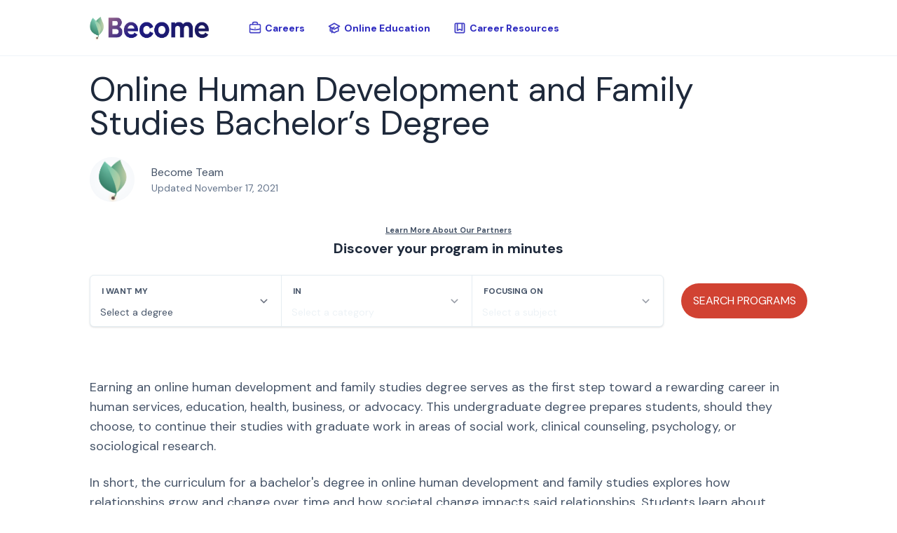

--- FILE ---
content_type: text/html; charset=UTF-8
request_url: https://www.learnhowtobecome.org/best-online-bachelors-in-human-development-degree-programs/
body_size: 37698
content:
<!DOCTYPE html>
<html lang="en-US" prefix="og: https://ogp.me/ns#">
<head>
<title>Online Human Development And Family Studies Degree | Explore Your Options</title>
    <link rel="preload" as="script" href="https://content.cmn.com/scripttemplates/otSDKStub.js" />
<link rel="preload" as="script" href="https://content.cmn.com/cohesion/cohesion-latest.min.js?cDomain=learnhowtobecome.org" />
<link rel="preload" as="script" href="https://sonic-ui.highereducation.com/latest/ucl.adapter.js" />
<link rel="preload" as="script" href="https://sonic-ui.highereducation.com/latest/ucl.publisher.js" />
<link rel="preload" as="script" href="https://sonic-ui.highereducation.com/latest/vendor.js" />
<link rel="preload" as="script" href="https://sonic-ui.highereducation.com/latest/sonic-tooltip.js" />
<link rel="preload" as="script" href="https://sonic-ui.highereducation.com/latest/sonic-qdf.js" />
<link rel="preload" as="script" href="https://sonic-ui.highereducation.com/latest/sonic-editorial-listings.js" />

<link rel="preconnect" href="https://api.mobius.highereducation.com" />
<link rel="preconnect" href="https://www.googletagmanager.com" />
<link rel="preconnect" href="https://www.google-analytics.com" />
<link rel="preconnect" href="https://fonts.gstatic.com" />
<link rel="preconnect" href="https://js-agent.newrelic.com" />

        <!-- OneTrust Cookies Consent -->
    <script src="https://content.cmn.com/scripttemplates/otSDKStub.js" type="text/javascript" charset="UTF-8" data-domain-script="2412552f-6435-4e8b-942b-bc95c1ed14da"></script>
    <script type="text/javascript">function OptanonWrapper(){}</script>
    	<script type="text/javascript">
		window.HE = window.HE || {};
		window.HE.components = {"badgeTitle":"Learn How To Become","badgeDomain":"learnhowtobecome.org","badgeLogomark":"LearnHowToBecome.org-Sonic:logos:logomark","badgeLogomarkPositionX":"50","badgeLogomarkPositionY":"33","badgeFont":"Heebo","badgeTitleSize":"","badgeTitleSizeChars10":"","badgeTitleSizeChars20":"","badgeTitleSizeChars25":"","badgeTitleSizeChars30":"","badgeTitleColor":"#94a3b8","badgeAccentColor":"#cbd5e1","badgeBackgroundColor":"#ffffff","badgeBorderColor":"#2e2bc0","badgeLineColor":"#e5edf2","badgeTextColor":"#389879","headerLogoWidth":"170","headerLogoHeight":"44","footerLogoWidth":"144","footerLogoHeight":"38"};
	</script>
	<script type="text/javascript">
		window.HE = window.HE || {};
		window.HE.publisher = {"name":"LearnHowToBecome.org","url":"https:\/\/www.learnhowtobecome.org","displayName":"","identityToken":"b167afe5-5b42-4b89-a849-fb2e5a18d0ea","findMyProgramUrl":"","navCtaText":"","appExperienceUrl":"https:\/\/colleges.learnhowtobecome.org\/app\/experience\/","voyagerAppExperienceUrl":"\/discover","cookieConsent":"2412552f-6435-4e8b-942b-bc95c1ed14da","googleSiteVerification":"GTYI4jquJJv2G-LyQvxtMUHoZvKckwyppNuDkIMxeMU","newRelicAppID":"594393152","newRelicVoyagerAppID":"594393148","contextual_defaults_degree":"","contextual_defaults_category":"","contextual_defaults_subject":"","cohesionSiteId":"5zYmna3MoJwhr1A928Q07b","cohesionApiKey":"0efcde65-4fb8-4aa5-9b17-4c641d5f9e3b","cohesionCookieDomain":"learnhowtobecome.org","cohesionSourceKey":"src_1NT2A9Xj1CVMhm3ulDsG3oOskR0","cohesionWriteKey":"wk_1NT2A751EScT4ugyseHqSQZQuLR","cohesionDomainWhitelist":"['colleges.learnhowtobecome.org', 'learnhowtobecome.org', 'www.learnhowtobecome.org']","cohesionProxy":"","monarchClientToken":"","monarchSourceId":"","preampAfterParagraphs":"1","facebookSocialMediaUrl":"","instagramSocialMediaUrl":"","linkedinSocialMediaUrl":"","twitterSocialMediaUrl":"","contactEmail":""};
	</script>
	<script type="text/javascript">
		window.HE = window.HE || {};
		window.HE.methodology = {"methodologyTitle":"","methodologyContent":"Lorem ipsum dolor sit amet, consectetur adipiscing elit. Mollis sem ac amet turpis at nulla nulla. Neque tempor lorem mattis tempus laoreet purus donec. Luctus non pretium, eu egestas laoreet ut cras. Enim nullam morbi platea nullam malesuada. Sed ipsum convallis elementum, turpis nulla egestas. Nulla natoque tristique mollis dictum diam, sed auctor pharetra. Iaculis phasellus dui aliquet elit nunc enim aliquam aliquet vitae. Velit sit non turpis platea. Arcu gravida aliquam adipiscing ipsum sed viverra ipsum blandit. Arcu mi faucibus erat eu. Phasellus habitant interdum tempor non mattis est ultrices. "};
	</script>


    <meta charset="UTF-8" />
    <meta http-equiv="Content-Type" content="text/html; charset=UTF-8" />
    <meta http-equiv="X-UA-Compatible" content="IE=edge" />
    <meta name="viewport" content="width=device-width, initial-scale=1" />
            <!-- NewRelic -->
<script type="text/javascript">
;window.NREUM||(NREUM={});NREUM.init={distributed_tracing:{enabled:true},privacy:{cookies_enabled:true},ajax:{deny_list:["bam.nr-data.net"]}};

;NREUM.loader_config={accountID:"44163",trustKey:"78034",agentID:"594393152",licenseKey:"NRJS-8b5e3b418f463031f85",applicationID:"594393152"};
;NREUM.info={beacon:"bam.nr-data.net",errorBeacon:"bam.nr-data.net",licenseKey:"NRJS-8b5e3b418f463031f85",applicationID:"594393152",sa:1};
;(()=>{var e,t,r={9071:(e,t,r)=>{"use strict";r.d(t,{I:()=>n});var n=0,i=navigator.userAgent.match(/Firefox[\/\s](\d+\.\d+)/);i&&(n=+i[1])},6562:(e,t,r)=>{"use strict";r.d(t,{P_:()=>p,Mt:()=>v,C5:()=>d,DL:()=>y,OP:()=>k,lF:()=>H,Yu:()=>E,Dg:()=>g,CX:()=>f,GE:()=>w,sU:()=>L});var n={};r.r(n),r.d(n,{agent:()=>T,match:()=>_,version:()=>O});var i=r(6797),o=r(909),a=r(8610);class s{constructor(e,t){try{if(!e||"object"!=typeof e)return(0,a.Z)("New setting a Configurable requires an object as input");if(!t||"object"!=typeof t)return(0,a.Z)("Setting a Configurable requires a model to set its initial properties");Object.assign(this,t),Object.entries(e).forEach((e=>{let[t,r]=e;const n=(0,o.q)(t);n.length&&r&&"object"==typeof r&&n.forEach((e=>{e in r&&((0,a.Z)('"'.concat(e,'" is a protected attribute and can not be changed in feature ').concat(t,".  It will have no effect.")),delete r[e])})),this[t]=r}))}catch(e){(0,a.Z)("An error occured while setting a Configurable",e)}}}const c={beacon:i.ce.beacon,errorBeacon:i.ce.errorBeacon,licenseKey:void 0,applicationID:void 0,sa:void 0,queueTime:void 0,applicationTime:void 0,ttGuid:void 0,user:void 0,account:void 0,product:void 0,extra:void 0,jsAttributes:{},userAttributes:void 0,atts:void 0,transactionName:void 0,tNamePlain:void 0},u={};function d(e){if(!e)throw new Error("All info objects require an agent identifier!");if(!u[e])throw new Error("Info for ".concat(e," was never set"));return u[e]}function f(e,t){if(!e)throw new Error("All info objects require an agent identifier!");u[e]=new s(t,c),(0,i.Qy)(e,u[e],"info")}const l={allow_bfcache:!0,privacy:{cookies_enabled:!0},ajax:{deny_list:void 0,enabled:!0,harvestTimeSeconds:10},distributed_tracing:{enabled:void 0,exclude_newrelic_header:void 0,cors_use_newrelic_header:void 0,cors_use_tracecontext_headers:void 0,allowed_origins:void 0},ssl:void 0,obfuscate:void 0,jserrors:{enabled:!0,harvestTimeSeconds:10},metrics:{enabled:!0,harvestTimeSeconds:10},page_action:{enabled:!0,harvestTimeSeconds:30},page_view_event:{enabled:!0},page_view_timing:{enabled:!0,harvestTimeSeconds:30},session_trace:{enabled:!0,harvestTimeSeconds:10},spa:{enabled:!0,harvestTimeSeconds:10}},h={};function p(e){if(!e)throw new Error("All configuration objects require an agent identifier!");if(!h[e])throw new Error("Configuration for ".concat(e," was never set"));return h[e]}function g(e,t){if(!e)throw new Error("All configuration objects require an agent identifier!");h[e]=new s(t,l),(0,i.Qy)(e,h[e],"config")}function v(e,t){if(!e)throw new Error("All configuration objects require an agent identifier!");var r=p(e);if(r){for(var n=t.split("."),i=0;i<n.length-1;i++)if("object"!=typeof(r=r[n[i]]))return;r=r[n[n.length-1]]}return r}const m={accountID:void 0,trustKey:void 0,agentID:void 0,licenseKey:void 0,applicationID:void 0,xpid:void 0},b={};function y(e){if(!e)throw new Error("All loader-config objects require an agent identifier!");if(!b[e])throw new Error("LoaderConfig for ".concat(e," was never set"));return b[e]}function w(e,t){if(!e)throw new Error("All loader-config objects require an agent identifier!");b[e]=new s(t,m),(0,i.Qy)(e,b[e],"loader_config")}const E=(0,i.mF)().o;var A=r(2053),T=null,O=null;if(navigator.userAgent){var x=navigator.userAgent,S=x.match(/Version\/(\S+)\s+Safari/);S&&-1===x.indexOf("Chrome")&&-1===x.indexOf("Chromium")&&(T="Safari",O=S[1])}function _(e,t){if(!T)return!1;if(e!==T)return!1;if(!t)return!0;if(!O)return!1;for(var r=O.split("."),n=t.split("."),i=0;i<n.length;i++)if(n[i]!==r[i])return!1;return!0}var I=r(5526),j=r(2374);const N="NRBA_SESSION_ID";function P(){if(!j.il)return null;try{let e;return null===(e=window.sessionStorage.getItem(N))&&(e=(0,I.ky)(16),window.sessionStorage.setItem(N,e)),e}catch(e){return null}}var R=r(8226);const D=e=>({customTransaction:void 0,disabled:!1,isolatedBacklog:!1,loaderType:void 0,maxBytes:3e4,offset:(0,A.yf)(),onerror:void 0,origin:""+j._A.location,ptid:void 0,releaseIds:{},sessionId:1==v(e,"privacy.cookies_enabled")?P():null,xhrWrappable:"function"==typeof j._A.XMLHttpRequest?.prototype?.addEventListener,userAgent:n,version:R.q}),C={};function k(e){if(!e)throw new Error("All runtime objects require an agent identifier!");if(!C[e])throw new Error("Runtime for ".concat(e," was never set"));return C[e]}function L(e,t){if(!e)throw new Error("All runtime objects require an agent identifier!");C[e]=new s(t,D(e)),(0,i.Qy)(e,C[e],"runtime")}function H(e){return function(e){try{const t=d(e);return!!t.licenseKey&&!!t.errorBeacon&&!!t.applicationID}catch(e){return!1}}(e)}},8226:(e,t,r)=>{"use strict";r.d(t,{q:()=>n});const n="1226.PROD"},9557:(e,t,r)=>{"use strict";r.d(t,{w:()=>o});var n=r(8610);const i={agentIdentifier:""};class o{constructor(e){try{if("object"!=typeof e)return(0,n.Z)("shared context requires an object as input");this.sharedContext={},Object.assign(this.sharedContext,i),Object.entries(e).forEach((e=>{let[t,r]=e;Object.keys(i).includes(t)&&(this.sharedContext[t]=r)}))}catch(e){(0,n.Z)("An error occured while setting SharedContext",e)}}}},4329:(e,t,r)=>{"use strict";r.d(t,{L:()=>d,R:()=>c});var n=r(3752),i=r(7022),o=r(4045),a=r(2325);const s={};function c(e,t){const r={staged:!1,priority:a.p[t]||0};u(e),s[e].get(t)||s[e].set(t,r)}function u(e){e&&(s[e]||(s[e]=new Map))}function d(){let e=arguments.length>0&&void 0!==arguments[0]?arguments[0]:"",t=arguments.length>1&&void 0!==arguments[1]?arguments[1]:"feature";if(u(e),!e||!s[e].get(t))return a(t);s[e].get(t).staged=!0;const r=Array.from(s[e]);function a(t){const r=e?n.ee.get(e):n.ee,a=o.X.handlers;if(r.backlog&&a){var s=r.backlog[t],c=a[t];if(c){for(var u=0;s&&u<s.length;++u)f(s[u],c);(0,i.D)(c,(function(e,t){(0,i.D)(t,(function(t,r){r[0].on(e,r[1])}))}))}delete a[t],r.backlog[t]=null,r.emit("drain-"+t,[])}}r.every((e=>{let[t,r]=e;return r.staged}))&&(r.sort(((e,t)=>e[1].priority-t[1].priority)),r.forEach((e=>{let[t]=e;a(t)})))}function f(e,t){var r=e[1];(0,i.D)(t[r],(function(t,r){var n=e[0];if(r[0]===n){var i=r[1],o=e[3],a=e[2];i.apply(o,a)}}))}},3752:(e,t,r)=>{"use strict";r.d(t,{c:()=>f,ee:()=>u});var n=r(6797),i=r(3916),o=r(7022),a=r(6562),s="nr@context";let c=(0,n.fP)();var u;function d(){}function f(e){return(0,i.X)(e,s,l)}function l(){return new d}function h(){(u.backlog.api||u.backlog.feature)&&(u.aborted=!0,u.backlog={})}c.ee?u=c.ee:(u=function e(t,r){var n={},c={},f={},p=!1;try{p=16===r.length&&(0,a.OP)(r).isolatedBacklog}catch(e){}var g={on:b,addEventListener:b,removeEventListener:y,emit:m,get:E,listeners:w,context:v,buffer:A,abort:h,aborted:!1,isBuffering:T,debugId:r,backlog:p?{}:t&&"object"==typeof t.backlog?t.backlog:{}};return g;function v(e){return e&&e instanceof d?e:e?(0,i.X)(e,s,l):l()}function m(e,r,n,i,o){if(!1!==o&&(o=!0),!u.aborted||i){t&&o&&t.emit(e,r,n);for(var a=v(n),s=w(e),d=s.length,f=0;f<d;f++)s[f].apply(a,r);var l=O()[c[e]];return l&&l.push([g,e,r,a]),a}}function b(e,t){n[e]=w(e).concat(t)}function y(e,t){var r=n[e];if(r)for(var i=0;i<r.length;i++)r[i]===t&&r.splice(i,1)}function w(e){return n[e]||[]}function E(t){return f[t]=f[t]||e(g,t)}function A(e,t){var r=O();g.aborted||(0,o.D)(e,(function(e,n){t=t||"feature",c[n]=t,t in r||(r[t]=[])}))}function T(e){return!!O()[c[e]]}function O(){return g.backlog}}(void 0,"globalEE"),c.ee=u)},9252:(e,t,r)=>{"use strict";r.d(t,{E:()=>n,p:()=>i});var n=r(3752).ee.get("handle");function i(e,t,r,i,o){o?(o.buffer([e],i),o.emit(e,t,r)):(n.buffer([e],i),n.emit(e,t,r))}},4045:(e,t,r)=>{"use strict";r.d(t,{X:()=>o});var n=r(9252);o.on=a;var i=o.handlers={};function o(e,t,r,o){a(o||n.E,i,e,t,r)}function a(e,t,r,i,o){o||(o="feature"),e||(e=n.E);var a=t[o]=t[o]||{};(a[r]=a[r]||[]).push([e,i])}},8544:(e,t,r)=>{"use strict";r.d(t,{bP:()=>s,iz:()=>c,m$:()=>a});var n=r(2374);let i=!1,o=!1;try{const e={get passive(){return i=!0,!1},get signal(){return o=!0,!1}};n._A.addEventListener("test",null,e),n._A.removeEventListener("test",null,e)}catch(e){}function a(e,t){return i||o?{capture:!!e,passive:i,signal:t}:!!e}function s(e,t){let r=arguments.length>2&&void 0!==arguments[2]&&arguments[2];window.addEventListener(e,t,a(r))}function c(e,t){let r=arguments.length>2&&void 0!==arguments[2]&&arguments[2];document.addEventListener(e,t,a(r))}},5526:(e,t,r)=>{"use strict";r.d(t,{Ht:()=>a,M:()=>o,Rl:()=>i,ky:()=>s});var n=r(2374);function i(){var e=null,t=0,r=n._A?.crypto||n._A?.msCrypto;function i(){return e?15&e[t++]:16*Math.random()|0}r&&r.getRandomValues&&(e=r.getRandomValues(new Uint8Array(31)));for(var o,a="xxxxxxxx-xxxx-4xxx-yxxx-xxxxxxxxxxxx",s="",c=0;c<a.length;c++)s+="x"===(o=a[c])?i().toString(16):"y"===o?(o=3&i()|8).toString(16):o;return s}function o(){return s(16)}function a(){return s(32)}function s(e){var t=null,r=0,n=self.crypto||self.msCrypto;n&&n.getRandomValues&&Uint8Array&&(t=n.getRandomValues(new Uint8Array(31)));for(var i=[],o=0;o<e;o++)i.push(a().toString(16));return i.join("");function a(){return t?15&t[r++]:16*Math.random()|0}}},2053:(e,t,r)=>{"use strict";r.d(t,{nb:()=>c,os:()=>u,yf:()=>s,zO:()=>a});var n=r(7145),i=(new Date).getTime(),o=i;function a(){return n.G&&performance.now?Math.round(performance.now()):(i=Math.max((new Date).getTime(),i))-o}function s(){return i}function c(e){o=e}function u(){return o}},7145:(e,t,r)=>{"use strict";r.d(t,{G:()=>n});const n=void 0!==r(2374)._A?.performance?.timing?.navigationStart},6625:(e,t,r)=>{"use strict";r.d(t,{s:()=>c,v:()=>u});var n=r(8283),i=r(9071),o=r(2053),a=r(7145),s=r(2374);let c=!0;function u(e){var t=function(){if(i.I&&i.I<9)return;if(a.G)return c=!1,s._A?.performance?.timing?.navigationStart}();t&&((0,n.B)(e,"starttime",t),(0,o.nb)(t))}},8283:(e,t,r)=>{"use strict";r.d(t,{B:()=>o,L:()=>a});var n=r(2053),i={};function o(e,t,r){void 0===r&&(r=(0,n.zO)()+(0,n.os)()),i[e]=i[e]||{},i[e][t]=r}function a(e,t,r,n){const o=e.sharedContext.agentIdentifier;var a=i[o]?.[r],s=i[o]?.[n];void 0!==a&&void 0!==s&&e.store("measures",t,{value:s-a})}},6368:(e,t,r)=>{"use strict";r.d(t,{e:()=>o});var n=r(2374),i={};function o(e){if(e in i)return i[e];if(0===(e||"").indexOf("data:"))return{protocol:"data"};let t;var r=n._A?.location,o={};if(n.il)t=document.createElement("a"),t.href=e;else try{t=new URL(e,r.href)}catch(e){return o}o.port=t.port;var a=t.href.split("://");!o.port&&a[1]&&(o.port=a[1].split("/")[0].split("@").pop().split(":")[1]),o.port&&"0"!==o.port||(o.port="https"===a[0]?"443":"80"),o.hostname=t.hostname||r.hostname,o.pathname=t.pathname,o.protocol=a[0],"/"!==o.pathname.charAt(0)&&(o.pathname="/"+o.pathname);var s=!t.protocol||":"===t.protocol||t.protocol===r.protocol,c=t.hostname===r.hostname&&t.port===r.port;return o.sameOrigin=s&&(!t.hostname||c),"/"===o.pathname&&(i[e]=o),o}},9548:(e,t,r)=>{"use strict";r.d(t,{T:()=>i});var n=r(2374);const i={isFileProtocol:function(){let e=Boolean("file:"===(0,n.lW)()?.location?.protocol);e&&(i.supportabilityMetricSent=!0);return e},supportabilityMetricSent:!1}},8610:(e,t,r)=>{"use strict";function n(e,t){console&&console.warn&&"function"==typeof console.warn&&(console.warn("New Relic: ".concat(e)),t&&console.warn(t))}r.d(t,{Z:()=>n})},3916:(e,t,r)=>{"use strict";r.d(t,{X:()=>i});var n=Object.prototype.hasOwnProperty;function i(e,t,r){if(n.call(e,t))return e[t];var i=r();if(Object.defineProperty&&Object.keys)try{return Object.defineProperty(e,t,{value:i,writable:!0,enumerable:!1}),i}catch(e){}return e[t]=i,i}},2374:(e,t,r)=>{"use strict";r.d(t,{_A:()=>o,il:()=>n,lW:()=>a,v6:()=>i});const n=Boolean("undefined"!=typeof window&&window.document),i=Boolean("undefined"!=typeof WorkerGlobalScope&&self.navigator instanceof WorkerNavigator);let o=(()=>{if(n)return window;if(i){if("undefined"!=typeof globalThis&&globalThis instanceof WorkerGlobalScope)return globalThis;if(self instanceof WorkerGlobalScope)return self}throw new Error('New Relic browser agent shutting down due to error: Unable to locate global scope. This is possibly due to code redefining browser global variables like "self" and "window".')})();function a(){return o}},7022:(e,t,r)=>{"use strict";r.d(t,{D:()=>i});var n=Object.prototype.hasOwnProperty;function i(e,t){var r=[],i="",o=0;for(i in e)n.call(e,i)&&(r[o]=t(i,e[i]),o+=1);return r}},9226:(e,t,r)=>{"use strict";r.d(t,{$c:()=>u,Ng:()=>d,RR:()=>c});var n=r(6562),i=r(9557),o=r(9548),a=r(8610),s={regex:/^file:\/\/(.*)/,replacement:"file://OBFUSCATED"};class c extends i.w{constructor(e){super(e)}shouldObfuscate(){return u(this.sharedContext.agentIdentifier).length>0}obfuscateString(e){if(!e||"string"!=typeof e)return e;for(var t=u(this.sharedContext.agentIdentifier),r=e,n=0;n<t.length;n++){var i=t[n].regex,o=t[n].replacement||"*";r=r.replace(i,o)}return r}}function u(e){var t=[],r=(0,n.Mt)(e,"obfuscate")||[];return t=t.concat(r),o.T.isFileProtocol()&&t.push(s),t}function d(e){for(var t=!1,r=!1,n=0;n<e.length;n++){"regex"in e[n]?"string"!=typeof e[n].regex&&e[n].regex.constructor!==RegExp&&((0,a.Z)('An obfuscation replacement rule contains a "regex" value with an invalid type (must be a string or RegExp)'),r=!0):((0,a.Z)('An obfuscation replacement rule was detected missing a "regex" value.'),r=!0);var i=e[n].replacement;i&&"string"!=typeof i&&((0,a.Z)('An obfuscation replacement rule contains a "replacement" value with an invalid type (must be a string)'),t=!0)}return!t&&!r}},2650:(e,t,r)=>{"use strict";r.d(t,{K:()=>a,b:()=>o});var n=r(8544);function i(){return"undefined"==typeof document||"complete"===document.readyState}function o(e,t){if(i())return e();(0,n.bP)("load",e,t)}function a(e){if(i())return e();(0,n.iz)("DOMContentLoaded",e)}},6797:(e,t,r)=>{"use strict";r.d(t,{EZ:()=>u,Qy:()=>c,ce:()=>o,fP:()=>a,gG:()=>d,mF:()=>s});var n=r(2053),i=r(2374);const o={beacon:"bam.nr-data.net",errorBeacon:"bam.nr-data.net"};function a(){return i._A.NREUM||(i._A.NREUM={}),void 0===i._A.newrelic&&(i._A.newrelic=i._A.NREUM),i._A.NREUM}function s(){let e=a();return e.o||(e.o={ST:i._A.setTimeout,SI:i._A.setImmediate,CT:i._A.clearTimeout,XHR:i._A.XMLHttpRequest,REQ:i._A.Request,EV:i._A.Event,PR:i._A.Promise,MO:i._A.MutationObserver,FETCH:i._A.fetch}),e}function c(e,t,r){let i=a();const o=i.initializedAgents||{},s=o[e]||{};return Object.keys(s).length||(s.initializedAt={ms:(0,n.zO)(),date:new Date}),i.initializedAgents={...o,[e]:{...s,[r]:t}},i}function u(e,t){a()[e]=t}function d(){return function(){let e=a();const t=e.info||{};e.info={beacon:o.beacon,errorBeacon:o.errorBeacon,...t}}(),function(){let e=a();const t=e.init||{};e.init={...t}}(),s(),function(){let e=a();const t=e.loader_config||{};e.loader_config={...t}}(),a()}},6998:(e,t,r)=>{"use strict";r.d(t,{N:()=>i,e:()=>o});var n=r(8544);function i(e){let t=arguments.length>1&&void 0!==arguments[1]&&arguments[1];return void(0,n.iz)("visibilitychange",(function(){if(t){if("hidden"!=document.visibilityState)return;e()}e(document.visibilityState)}))}function o(){return"hidden"===document.visibilityState?-1:1/0}},6408:(e,t,r)=>{"use strict";r.d(t,{W:()=>i});var n=r(2374);function i(){return"function"==typeof n._A?.PerformanceObserver}},7264:(e,t,r)=>{"use strict";r.d(t,{hF:()=>pe,Fp:()=>O,lx:()=>V,ow:()=>Y,ao:()=>te,G8:()=>oe,XV:()=>B,Zw:()=>C,ig:()=>we,em:()=>le,u5:()=>T,QU:()=>G,_L:()=>$,Gm:()=>ee,Lg:()=>ie,gy:()=>M,BV:()=>D,Kf:()=>ye});var n=r(3752),i=r(8683),o=r.n(i),a=r(2374);const s="nr@original";var c=Object.prototype.hasOwnProperty,u=!1;function d(e,t){return e||(e=n.ee),r.inPlace=function(e,t,n,i,o){n||(n="");var a,s,c,u="-"===n.charAt(0);for(c=0;c<t.length;c++)h(a=e[s=t[c]])||(e[s]=r(a,u?s+n:n,i,s,o))},r.flag=s,r;function r(t,r,n,a,c){return h(t)?t:(r||(r=""),nrWrapper[s]=t,l(t,nrWrapper,e),nrWrapper);function nrWrapper(){var s,u,d,l;try{u=this,s=o()(arguments),d="function"==typeof n?n(s,u):n||{}}catch(t){f([t,"",[s,u,a],d],e)}i(r+"start",[s,u,a],d,c);try{return l=t.apply(u,s)}catch(e){throw i(r+"err",[s,u,e],d,c),e}finally{i(r+"end",[s,u,l],d,c)}}}function i(r,n,i,o){if(!u||t){var a=u;u=!0;try{e.emit(r,n,i,t,o)}catch(t){f([t,r,n,i],e)}u=a}}}function f(e,t){t||(t=n.ee);try{t.emit("internal-error",e)}catch(e){}}function l(e,t,r){if(Object.defineProperty&&Object.keys)try{return Object.keys(e).forEach((function(r){Object.defineProperty(t,r,{get:function(){return e[r]},set:function(t){return e[r]=t,t}})})),t}catch(e){f([e],r)}for(var n in e)c.call(e,n)&&(t[n]=e[n]);return t}function h(e){return!(e&&e instanceof Function&&e.apply&&!e[s])}function p(e,t){e?.[t]?.[s]&&(e[t]=e[t][s])}var g="fetch-",v=g+"body-",m=["arrayBuffer","blob","json","text","formData"],b=a._A.Request,y=a._A.Response,w="prototype",E="nr@context";const A={};function T(e){const t=x(e);if(!(b&&y&&a._A.fetch))return t;if(A[t.debugId]++)return t;function r(e,r,n){var i=e[r];"function"==typeof i&&(e[r]=function(){var e,r=o()(arguments),s={};t.emit(n+"before-start",[r],s),s[E]&&s[E].dt&&(e=s[E].dt);var c=i.apply(this,r);return t.emit(n+"start",[r,e],c),a._A.Promise.resolve(c).then((function(e){return t.emit(n+"end",[null,e],c),e}),(function(e){throw t.emit(n+"end",[e],c),e}))},e[r][s]=i)}return A[t.debugId]=1,m.forEach((e=>{r(b[w],e,v),r(y[w],e,v)})),r(a._A,"fetch",g),t.on(g+"end",(function(e,r){var n=this;if(r){var i=r.headers.get("content-length");null!==i&&(n.rxSize=i),t.emit(g+"done",[null,r],n)}else t.emit(g+"done",[e],n)})),t}function O(e){const t=x(e);1==A[t.debugId]?(m.forEach((e=>{p(b[w],e),p(y[w],e)})),p(a._A,"fetch"),A[t.debugId]=1/0):A[t.debugId]--}function x(e){return(e||n.ee).get("fetch")}const S={},_="setTimeout",I="setInterval",j="clearTimeout",N="-start",P="-",R=[_,"setImmediate",I,j,"clearImmediate"];function D(e){const t=k(e);if(S[t.debugId]++)return t;S[t.debugId]=1;var r=d(t);return r.inPlace(a._A,R.slice(0,2),_+P),r.inPlace(a._A,R.slice(2,3),I+P),r.inPlace(a._A,R.slice(3),j+P),t.on(I+N,(function(e,t,n){e[0]=r(e[0],"fn-",null,n)})),t.on(_+N,(function(e,t,n){this.method=n,this.timerDuration=isNaN(e[1])?0:+e[1],e[0]=r(e[0],"fn-",this,n)})),t}function C(e){const t=k(e);1==S[t.debugId]?(R.forEach((e=>p(a._A,e))),S[t.debugId]=1/0):S[t.debugId]--}function k(e){return(e||n.ee).get("timer")}const L={},H="requestAnimationFrame";function M(e){const t=z(e);if(!a.il||L[t.debugId]++)return t;L[t.debugId]=1;var r=d(t);return r.inPlace(window,[H],"raf-"),t.on("raf-start",(function(e){e[0]=r(e[0],"fn-")})),t}function B(e){const t=z(e);1==L[t.debugId]?(p(window,H),L[t.debugId]=1/0):L[t.debugId]--}function z(e){return(e||n.ee).get("raf")}const F={},U=["pushState","replaceState"];function G(e){const t=q(e);return!a.il||F[t.debugId]++||(F[t.debugId]=1,d(t).inPlace(window.history,U,"-")),t}function V(e){const t=q(e);1==F[t.debugId]?(U.forEach((e=>p(window.history,e))),F[t.debugId]=1/0):F[t.debugId]--}function q(e){return(e||n.ee).get("history")}var W=r(8544);const X={},Z=["appendChild","insertBefore","replaceChild"];function $(e){const t=Q(e);if(!a.il||X[t.debugId])return t;X[t.debugId]=!0;var r=d(t),n=/[?&](?:callback|cb)=([^&#]+)/,i=/(.*)\.([^.]+)/,o=/^(\w+)(\.|$)(.*)$/;function s(e,t){var r=e.match(o),n=r[1],i=r[3];return i?s(i,t[n]):t[n]}return r.inPlace(Node.prototype,Z,"dom-"),t.on("dom-start",(function(e){!function(e){if(!e||"string"!=typeof e.nodeName||"script"!==e.nodeName.toLowerCase())return;if("function"!=typeof e.addEventListener)return;var o=(a=e.src,c=a.match(n),c?c[1]:null);var a,c;if(!o)return;var u=function(e){var t=e.match(i);if(t&&t.length>=3)return{key:t[2],parent:s(t[1],window)};return{key:e,parent:window}}(o);if("function"!=typeof u.parent[u.key])return;var d={};function f(){t.emit("jsonp-end",[],d),e.removeEventListener("load",f,(0,W.m$)(!1)),e.removeEventListener("error",l,(0,W.m$)(!1))}function l(){t.emit("jsonp-error",[],d),t.emit("jsonp-end",[],d),e.removeEventListener("load",f,(0,W.m$)(!1)),e.removeEventListener("error",l,(0,W.m$)(!1))}r.inPlace(u.parent,[u.key],"cb-",d),e.addEventListener("load",f,(0,W.m$)(!1)),e.addEventListener("error",l,(0,W.m$)(!1)),t.emit("new-jsonp",[e.src],d)}(e[0])})),t}function Y(e){const t=Q(e);!0===X[t.debugId]&&(Z.forEach((e=>p(Node.prototype,e))),X[t.debugId]="unwrapped")}function Q(e){return(e||n.ee).get("jsonp")}var J=r(6562);const K={};function ee(e){const t=re(e);if(!a.il||K[t.debugId])return t;K[t.debugId]=!0;var r=d(t),n=J.Yu.MO;return n&&(window.MutationObserver=function(e){return this instanceof n?new n(r(e,"fn-")):n.apply(this,arguments)},MutationObserver.prototype=n.prototype),t}function te(e){const t=re(e);!0===K[t.debugId]&&(window.MutationObserver=J.Yu.MO,K[t.debugId]="unwrapped")}function re(e){return(e||n.ee).get("mutation")}const ne={};function ie(e){const t=ae(e);if(ne[t.debugId])return t;ne[t.debugId]=!0;var r=n.c,i=d(t),o=J.Yu.PR;return o&&function(){function e(r){var n=t.context(),a=i(r,"executor-",n,null,!1);const s=Reflect.construct(o,[a],e);return t.context(s).getCtx=function(){return n},s}a._A.Promise=e,Object.defineProperty(e,"name",{value:"Promise"}),e.toString=function(){return o.toString()},Object.setPrototypeOf(e,o),["all","race"].forEach((function(r){const n=o[r];e[r]=function(e){let i=!1;e?.forEach((e=>{this.resolve(e).then(a("all"===r),a(!1))}));const o=n.apply(this,arguments);return o;function a(e){return function(){t.emit("propagate",[null,!i],o,!1,!1),i=i||!e}}}})),["resolve","reject"].forEach((function(r){const n=o[r];e[r]=function(e){const r=n.apply(this,arguments);return e!==r&&t.emit("propagate",[e,!0],r,!1,!1),r}})),e.prototype=Object.create(o.prototype),e.prototype.constructor=e,e.prototype.then=function(){var e=this,n=r(e);n.promise=e;for(var a=arguments.length,s=new Array(a),c=0;c<a;c++)s[c]=arguments[c];s[0]=i(s[0],"cb-",n,null,!1),s[1]=i(s[1],"cb-",n,null,!1);const u=o.prototype.then.apply(this,s);return n.nextPromise=u,t.emit("propagate",[e,!0],u,!1,!1),u},t.on("executor-start",(function(e){e[0]=i(e[0],"resolve-",this,null,!1),e[1]=i(e[1],"resolve-",this,null,!1)})),t.on("executor-err",(function(e,t,r){e[1](r)})),t.on("cb-end",(function(e,r,n){t.emit("propagate",[n,!0],this.nextPromise,!1,!1)})),t.on("propagate",(function(e,r,n){this.getCtx&&!r||(this.getCtx=function(){if(e instanceof Promise)var r=t.context(e);return r&&r.getCtx?r.getCtx():this})}))}(),t}function oe(e){const t=ae(e);!0===ne[t.debugId]&&(a._A.Promise=J.Yu.PR,ne[t.debugId]="unwrapped")}function ae(e){return(e||n.ee).get("promise")}var se=r(3916);const ce={},ue=XMLHttpRequest,de="addEventListener",fe="removeEventListener";function le(e){var t=ge(e);if(ce[t.debugId]++)return t;ce[t.debugId]=1;var r=d(t,!0);function n(e){r.inPlace(e,[de,fe],"-",i)}function i(e,t){return e[1]}return"getPrototypeOf"in Object&&(a.il&&he(document,n),he(a._A,n),he(ue.prototype,n)),t.on(de+"-start",(function(e,t){var n=e[1];if(null!==n&&("function"==typeof n||"object"==typeof n)){var i=(0,se.X)(n,"nr@wrapped",(function(){var e={object:function(){if("function"!=typeof n.handleEvent)return;return n.handleEvent.apply(n,arguments)},function:n}[typeof n];return e?r(e,"fn-",null,e.name||"anonymous"):n}));this.wrapped=e[1]=i}})),t.on(fe+"-start",(function(e){e[1]=this.wrapped||e[1]})),t}function he(e,t){let r=e;for(;"object"==typeof r&&!Object.prototype.hasOwnProperty.call(r,de);)r=Object.getPrototypeOf(r);for(var n=arguments.length,i=new Array(n>2?n-2:0),o=2;o<n;o++)i[o-2]=arguments[o];r&&t(r,...i)}function pe(e){const t=ge(e);1==ce[t.debugId]?([de,fe].forEach((e=>{"object"==typeof document&&he(document,p,e),he(a._A,p,e),he(ue.prototype,p,e)})),ce[t.debugId]=1/0):ce[t.debugId]--}function ge(e){return(e||n.ee).get("events")}var ve=r(8610);const me={},be=["open","send"];function ye(e){var t=e||n.ee;const r=Ee(t);if(me[r.debugId]++)return r;me[r.debugId]=1,le(t);var i=d(r),o=J.Yu.XHR,s=J.Yu.MO,c=J.Yu.PR,u=J.Yu.SI,f="readystatechange",l=["onload","onerror","onabort","onloadstart","onloadend","onprogress","ontimeout"],h=[],p=a._A.XMLHttpRequest.listeners,g=a._A.XMLHttpRequest=function(e){var t=new o(e);function n(){try{r.emit("new-xhr",[t],t),t.addEventListener(f,m,(0,W.m$)(!1))}catch(e){(0,ve.Z)("An error occured while intercepting XHR",e);try{r.emit("internal-error",[e])}catch(e){}}}return this.listeners=p?[...p,n]:[n],this.listeners.forEach((e=>e())),t};function v(e,t){i.inPlace(t,["onreadystatechange"],"fn-",A)}function m(){var e=this,t=r.context(e);e.readyState>3&&!t.resolved&&(t.resolved=!0,r.emit("xhr-resolved",[],e)),i.inPlace(e,l,"fn-",A)}if(function(e,t){for(var r in e)t[r]=e[r]}(o,g),g.prototype=o.prototype,i.inPlace(g.prototype,be,"-xhr-",A),r.on("send-xhr-start",(function(e,t){v(e,t),function(e){h.push(e),s&&(b?b.then(E):u?u(E):(y=-y,w.data=y))}(t)})),r.on("open-xhr-start",v),s){var b=c&&c.resolve();if(!u&&!c){var y=1,w=document.createTextNode(y);new s(E).observe(w,{characterData:!0})}}else t.on("fn-end",(function(e){e[0]&&e[0].type===f||E()}));function E(){for(var e=0;e<h.length;e++)v(0,h[e]);h.length&&(h=[])}function A(e,t){return t}return r}function we(e){const t=Ee(e);1==me[t.debugId]?(pe(t),a._A.XMLHttpRequest=J.Yu.XHR,be.forEach((e=>{p(a._A.XMLHttpRequest.prototype,e)})),me[t.debugId]=1/0):me[t.debugId]--}function Ee(e){return(e||n.ee).get("xhr")}},8675:(e,t,r)=>{"use strict";r.d(t,{t:()=>n});const n=r(2325).D.ajax},948:(e,t,r)=>{"use strict";r.r(t),r.d(t,{Instrument:()=>N});var n=r(6562),i=r(9252),o=r(3916),a=r(2374),s=1,c="nr@id";function u(e){var t=typeof e;return!e||"object"!==t&&"function"!==t?-1:e===a._A?0:(0,o.X)(e,c,(function(){return s++}))}var d=r(9071);function f(e){if("string"==typeof e&&e.length)return e.length;if("object"==typeof e){if("undefined"!=typeof ArrayBuffer&&e instanceof ArrayBuffer&&e.byteLength)return e.byteLength;if("undefined"!=typeof Blob&&e instanceof Blob&&e.size)return e.size;if(!("undefined"!=typeof FormData&&e instanceof FormData))try{return JSON.stringify(e).length}catch(e){return}}}var l=r(8544),h=r(2053),p=r(7264),g=r(6368),v=r(5526);class m{constructor(e){this.agentIdentifier=e,this.generateTracePayload=this.generateTracePayload.bind(this),this.shouldGenerateTrace=this.shouldGenerateTrace.bind(this)}generateTracePayload(e){if(!this.shouldGenerateTrace(e))return null;var t=(0,n.DL)(this.agentIdentifier);if(!t)return null;var r=(t.accountID||"").toString()||null,i=(t.agentID||"").toString()||null,o=(t.trustKey||"").toString()||null;if(!r||!i)return null;var a=(0,v.M)(),s=(0,v.Ht)(),c=Date.now(),u={spanId:a,traceId:s,timestamp:c};return(e.sameOrigin||this.isAllowedOrigin(e)&&this.useTraceContextHeadersForCors())&&(u.traceContextParentHeader=this.generateTraceContextParentHeader(a,s),u.traceContextStateHeader=this.generateTraceContextStateHeader(a,c,r,i,o)),(e.sameOrigin&&!this.excludeNewrelicHeader()||!e.sameOrigin&&this.isAllowedOrigin(e)&&this.useNewrelicHeaderForCors())&&(u.newrelicHeader=this.generateTraceHeader(a,s,c,r,i,o)),u}generateTraceContextParentHeader(e,t){return"00-"+t+"-"+e+"-01"}generateTraceContextStateHeader(e,t,r,n,i){return i+"@nr=0-1-"+r+"-"+n+"-"+e+"----"+t}generateTraceHeader(e,t,r,n,i,o){if(!("function"==typeof a._A?.btoa))return null;var s={v:[0,1],d:{ty:"Browser",ac:n,ap:i,id:e,tr:t,ti:r}};return o&&n!==o&&(s.d.tk=o),btoa(JSON.stringify(s))}shouldGenerateTrace(e){return this.isDtEnabled()&&this.isAllowedOrigin(e)}isAllowedOrigin(e){var t=!1,r={};if((0,n.Mt)(this.agentIdentifier,"distributed_tracing")&&(r=(0,n.P_)(this.agentIdentifier).distributed_tracing),e.sameOrigin)t=!0;else if(r.allowed_origins instanceof Array)for(var i=0;i<r.allowed_origins.length;i++){var o=(0,g.e)(r.allowed_origins[i]);if(e.hostname===o.hostname&&e.protocol===o.protocol&&e.port===o.port){t=!0;break}}return t}isDtEnabled(){var e=(0,n.Mt)(this.agentIdentifier,"distributed_tracing");return!!e&&!!e.enabled}excludeNewrelicHeader(){var e=(0,n.Mt)(this.agentIdentifier,"distributed_tracing");return!!e&&!!e.exclude_newrelic_header}useNewrelicHeaderForCors(){var e=(0,n.Mt)(this.agentIdentifier,"distributed_tracing");return!!e&&!1!==e.cors_use_newrelic_header}useTraceContextHeadersForCors(){var e=(0,n.Mt)(this.agentIdentifier,"distributed_tracing");return!!e&&!!e.cors_use_tracecontext_headers}}var b=r(6114),y=r(8675),w=r(2325);function E(e,t){!function(e,t){if(t.has(e))throw new TypeError("Cannot initialize the same private elements twice on an object")}(e,t),t.add(e)}var A,T,O,x=["load","error","abort","timeout"],S=x.length,_=n.Yu.REQ,I=a._A.XMLHttpRequest,j=new WeakSet;class N extends b.S{constructor(e,t){let r=!(arguments.length>2&&void 0!==arguments[2])||arguments[2];super(e,t,y.t,r),E(this,j),(0,n.OP)(e).xhrWrappable&&(this.dt=new m(e),this.handler=(e,t,r,n)=>(0,i.p)(e,t,r,n,this.ee),(0,p.u5)(this.ee),(0,p.Kf)(this.ee),function(e,t,r,i){function o(e){var t=this;t.totalCbs=0,t.called=0,t.cbTime=0,t.end=R,t.ended=!1,t.xhrGuids={},t.lastSize=null,t.loadCaptureCalled=!1,t.params=this.params||{},t.metrics=this.metrics||{},e.addEventListener("load",(function(r){C(t,e)}),(0,l.m$)(!1)),d.I||e.addEventListener("progress",(function(e){t.lastSize=e.loaded}),(0,l.m$)(!1))}function s(e){this.params={method:e[0]},D(this,e[1]),this.metrics={}}function c(t,r){var o=(0,n.DL)(e);"xpid"in o&&this.sameOrigin&&r.setRequestHeader("X-NewRelic-ID",o.xpid);var a=i.generateTracePayload(this.parsedOrigin);if(a){var s=!1;a.newrelicHeader&&(r.setRequestHeader("newrelic",a.newrelicHeader),s=!0),a.traceContextParentHeader&&(r.setRequestHeader("traceparent",a.traceContextParentHeader),a.traceContextStateHeader&&r.setRequestHeader("tracestate",a.traceContextStateHeader),s=!0),s&&(this.dt=a)}}function p(e,r){var n=this.metrics,i=e[0],o=this;if(n&&i){var a=f(i);a&&(n.txSize=a)}this.startTime=(0,h.zO)(),this.listener=function(e){try{"abort"!==e.type||o.loadCaptureCalled||(o.params.aborted=!0),("load"!==e.type||o.called===o.totalCbs&&(o.onloadCalled||"function"!=typeof r.onload)&&"function"==typeof o.end)&&o.end(r)}catch(e){try{t.emit("internal-error",[e])}catch(e){}}};for(var s=0;s<S;s++)r.addEventListener(x[s],this.listener,(0,l.m$)(!1))}function v(e,t,r){this.cbTime+=e,t?this.onloadCalled=!0:this.called+=1,this.called!==this.totalCbs||!this.onloadCalled&&"function"==typeof r.onload||"function"!=typeof this.end||this.end(r)}function m(e,t){var r=""+u(e)+!!t;this.xhrGuids&&!this.xhrGuids[r]&&(this.xhrGuids[r]=!0,this.totalCbs+=1)}function b(e,t){var r=""+u(e)+!!t;this.xhrGuids&&this.xhrGuids[r]&&(delete this.xhrGuids[r],this.totalCbs-=1)}function y(){this.endTime=(0,h.zO)()}function E(e,r){r instanceof I&&"load"===e[0]&&t.emit("xhr-load-added",[e[1],e[2]],r)}function A(e,r){r instanceof I&&"load"===e[0]&&t.emit("xhr-load-removed",[e[1],e[2]],r)}function T(e,t,r){t instanceof I&&("onload"===r&&(this.onload=!0),("load"===(e[0]&&e[0].type)||this.onload)&&(this.xhrCbStart=(0,h.zO)()))}function O(e,r){this.xhrCbStart&&t.emit("xhr-cb-time",[(0,h.zO)()-this.xhrCbStart,this.onload,r],r)}function j(e){var t,r=e[1]||{};"string"==typeof e[0]?t=e[0]:e[0]&&e[0].url?t=e[0].url:a._A?.URL&&e[0]&&e[0]instanceof URL&&(t=e[0].href),t&&(this.parsedOrigin=(0,g.e)(t),this.sameOrigin=this.parsedOrigin.sameOrigin);var n=i.generateTracePayload(this.parsedOrigin);if(n&&(n.newrelicHeader||n.traceContextParentHeader))if("string"==typeof e[0]||a._A?.URL&&e[0]&&e[0]instanceof URL){var o={};for(var s in r)o[s]=r[s];o.headers=new Headers(r.headers||{}),c(o.headers,n)&&(this.dt=n),e.length>1?e[1]=o:e.push(o)}else e[0]&&e[0].headers&&c(e[0].headers,n)&&(this.dt=n);function c(e,t){var r=!1;return t.newrelicHeader&&(e.set("newrelic",t.newrelicHeader),r=!0),t.traceContextParentHeader&&(e.set("traceparent",t.traceContextParentHeader),t.traceContextStateHeader&&e.set("tracestate",t.traceContextStateHeader),r=!0),r}}function N(e,t){this.params={},this.metrics={},this.startTime=(0,h.zO)(),this.dt=t,e.length>=1&&(this.target=e[0]),e.length>=2&&(this.opts=e[1]);var r,n=this.opts||{},i=this.target;"string"==typeof i?r=i:"object"==typeof i&&i instanceof _?r=i.url:a._A?.URL&&"object"==typeof i&&i instanceof URL&&(r=i.href),D(this,r);var o=(""+(i&&i instanceof _&&i.method||n.method||"GET")).toUpperCase();this.params.method=o,this.txSize=f(n.body)||0}function P(e,t){var n;this.endTime=(0,h.zO)(),this.params||(this.params={}),this.params.status=t?t.status:0,"string"==typeof this.rxSize&&this.rxSize.length>0&&(n=+this.rxSize);var i={txSize:this.txSize,rxSize:n,duration:(0,h.zO)()-this.startTime};r("xhr",[this.params,i,this.startTime,this.endTime,"fetch"],this,w.D.ajax)}function R(e){var t=this.params,n=this.metrics;if(!this.ended){this.ended=!0;for(var i=0;i<S;i++)e.removeEventListener(x[i],this.listener,!1);t.aborted||(n.duration=(0,h.zO)()-this.startTime,this.loadCaptureCalled||4!==e.readyState?null==t.status&&(t.status=0):C(this,e),n.cbTime=this.cbTime,r("xhr",[t,n,this.startTime,this.endTime,"xhr"],this,w.D.ajax))}}function D(e,t){var r=(0,g.e)(t),n=e.params;n.hostname=r.hostname,n.port=r.port,n.protocol=r.protocol,n.host=r.hostname+":"+r.port,n.pathname=r.pathname,e.parsedOrigin=r,e.sameOrigin=r.sameOrigin}function C(e,t){e.params.status=t.status;var r=function(e,t){var r=e.responseType;return"json"===r&&null!==t?t:"arraybuffer"===r||"blob"===r||"json"===r?f(e.response):"text"===r||""===r||void 0===r?f(e.responseText):void 0}(t,e.lastSize);if(r&&(e.metrics.rxSize=r),e.sameOrigin){var n=t.getResponseHeader("X-NewRelic-App-Data");n&&(e.params.cat=n.split(", ").pop())}e.loadCaptureCalled=!0}t.on("new-xhr",o),t.on("open-xhr-start",s),t.on("open-xhr-end",c),t.on("send-xhr-start",p),t.on("xhr-cb-time",v),t.on("xhr-load-added",m),t.on("xhr-load-removed",b),t.on("xhr-resolved",y),t.on("addEventListener-end",E),t.on("removeEventListener-end",A),t.on("fn-end",O),t.on("fetch-before-start",j),t.on("fetch-start",N),t.on("fn-start",T),t.on("fetch-done",P)}(e,this.ee,this.handler,this.dt),this.abortHandler=function(e,t,r){if(!t.has(e))throw new TypeError("attempted to get private field on non-instance");return r}(this,j,P),this.importAggregator())}}function P(){(0,p.Fp)(this.ee),(0,p.ig)(this.ee),this.abortHandler=void 0}A=N,T="featureName",O=y.t,(T=function(e){var t=function(e,t){if("object"!=typeof e||null===e)return e;var r=e[Symbol.toPrimitive];if(void 0!==r){var n=r.call(e,t||"default");if("object"!=typeof n)return n;throw new TypeError("@@toPrimitive must return a primitive value.")}return("string"===t?String:Number)(e)}(e,"string");return"symbol"==typeof t?t:String(t)}(T))in A?Object.defineProperty(A,T,{value:O,enumerable:!0,configurable:!0,writable:!0}):A[T]=O},8322:(e,t,r)=>{"use strict";r.d(t,{A:()=>i,t:()=>n});const n=r(2325).D.jserrors,i="nr@seenError"},9715:(e,t,r)=>{"use strict";r.r(t),r.d(t,{Instrument:()=>x});var n,i=r(9252),o=r(2053),a=r(3916),s=r(7264),c=r(8683),u=r.n(c),d=r(3752),f=r(7022),l={};try{n=localStorage.getItem("__nr_flags").split(","),console&&"function"==typeof console.log&&(l.console=!0,-1!==n.indexOf("dev")&&(l.dev=!0),-1!==n.indexOf("nr_dev")&&(l.nrDev=!0))}catch(e){}function h(e){try{l.console&&h(e)}catch(e){}}l.nrDev&&d.ee.on("internal-error",(function(e){h(e.stack)})),l.dev&&d.ee.on("fn-err",(function(e,t,r){h(r.stack)})),l.dev&&(h("NR AGENT IN DEVELOPMENT MODE"),h("flags: "+(0,f.D)(l,(function(e,t){return e})).join(", ")));var p=r(6114),g=r(8322),v=r(2325),m=r(2374),b=r(8544),y=r(6562);function w(e,t){!function(e,t){if(t.has(e))throw new TypeError("Cannot initialize the same private elements twice on an object")}(e,t),t.add(e)}var E,A,T,O=new WeakSet;class x extends p.S{constructor(e,t){var r;let n=!(arguments.length>2&&void 0!==arguments[2])||arguments[2];super(e,t,g.t,n),r=this,w(this,O),this.skipNext=0,this.origOnerror=m._A.onerror;try{this.removeOnAbort=new AbortController}catch(e){}const c=this;c.ee.on("fn-start",(function(e,t,r){c.abortHandler&&(c.skipNext+=1)})),c.ee.on("fn-err",(function(e,t,r){c.abortHandler&&!r[g.A]&&((0,a.X)(r,g.A,(function(){return!0})),this.thrown=!0,I(r,void 0,c.ee))})),c.ee.on("fn-end",(function(){c.abortHandler&&!this.thrown&&c.skipNext>0&&(c.skipNext-=1)})),c.ee.on("internal-error",(function(e){(0,i.p)("ierr",[e,(0,o.zO)(),!0],void 0,v.D.jserrors,c.ee)})),m._A.onerror=function(){return r.origOnerror&&r.origOnerror(...arguments),r.onerrorHandler(...arguments),!1},m._A.addEventListener("unhandledrejection",(e=>{const t=function(e){let t="Unhandled Promise Rejection: ";if(e instanceof Error)try{return e.message=t+e.message,e}catch(t){return e}if(void 0===e)return new Error(t);try{return new Error(t+JSON.stringify(e))}catch(e){return new Error(t)}}(e.reason);(0,i.p)("err",[t,(0,o.zO)(),!1,{unhandledPromiseRejection:1}],void 0,v.D.jserrors,this.ee)}),(0,b.m$)(!1,this.removeOnAbort?.signal)),(0,s.gy)(this.ee),(0,s.BV)(this.ee),(0,s.em)(this.ee),(0,y.OP)(e).xhrWrappable&&(0,s.Kf)(this.ee),this.abortHandler=function(e,t,r){if(!t.has(e))throw new TypeError("attempted to get private field on non-instance");return r}(this,O,S),this.importAggregator()}onerrorHandler(e,t,r,n,a){try{this.skipNext?this.skipNext-=1:I(a||new _(e,t,r),!0,this.ee)}catch(e){try{(0,i.p)("ierr",[e,(0,o.zO)(),!0],void 0,v.D.jserrors,this.ee)}catch(e){}}return"function"==typeof this.origOnerror&&this.origOnerror.apply(this,u()(arguments))}}function S(){m._A.onerror=this.origOnerror,this.removeOnAbort?.abort(),(0,s.XV)(this.ee),(0,s.Zw)(this.ee),(0,s.hF)(this.ee),(0,y.OP)(this.agentIdentifier).xhrWrappable&&(0,s.ig)(this.ee),this.abortHandler=void 0}function _(e,t,r){this.message=e||"Uncaught error with no additional information",this.sourceURL=t,this.line=r}function I(e,t,r){var n=t?null:(0,o.zO)();(0,i.p)("err",[e,n],void 0,v.D.jserrors,r)}E=x,A="featureName",T=g.t,(A=function(e){var t=function(e,t){if("object"!=typeof e||null===e)return e;var r=e[Symbol.toPrimitive];if(void 0!==r){var n=r.call(e,t||"default");if("object"!=typeof n)return n;throw new TypeError("@@toPrimitive must return a primitive value.")}return("string"===t?String:Number)(e)}(e,"string");return"symbol"==typeof t?t:String(t)}(A))in E?Object.defineProperty(E,A,{value:T,enumerable:!0,configurable:!0,writable:!0}):E[A]=T},6034:(e,t,r)=>{"use strict";r.d(t,{t:()=>n});const n=r(2325).D.metrics},600:(e,t,r)=>{"use strict";r.r(t),r.d(t,{Instrument:()=>O,constants:()=>x});var n=r(9252),i=r(4045),o=r(6114),a=r(2374),s={REACT:"React",ANGULAR:"Angular",ANGULARJS:"AngularJS",BACKBONE:"Backbone",EMBER:"Ember",VUE:"Vue",METEOR:"Meteor",ZEPTO:"Zepto",JQUERY:"Jquery"};function c(){if(!a.il)return[];var e=[];try{(function(){try{if(window.React||window.ReactDOM||window.ReactRedux)return!0;if(document.querySelector("[data-reactroot], [data-reactid]"))return!0;for(var e=document.querySelectorAll("body > div"),t=0;t<e.length;t++)if(Object.keys(e[t]).indexOf("_reactRootContainer")>=0)return!0;return!1}catch(e){return!1}})()&&e.push(s.REACT),function(){try{return!!window.angular||(!!document.querySelector(".ng-binding, [ng-app], [data-ng-app], [ng-controller], [data-ng-controller], [ng-repeat], [data-ng-repeat]")||!!document.querySelector('script[src*="angular.js"], script[src*="angular.min.js"]'))}catch(e){return!1}}()&&e.push(s.ANGULARJS),function(){try{return!!(window.hasOwnProperty("ng")&&window.ng.hasOwnProperty("coreTokens")&&window.ng.coreTokens.hasOwnProperty("NgZone"))||!!document.querySelectorAll("[ng-version]").length}catch(e){return!1}}()&&e.push(s.ANGULAR),window.Backbone&&e.push(s.BACKBONE),window.Ember&&e.push(s.EMBER),window.Vue&&e.push(s.VUE),window.Meteor&&e.push(s.METEOR),window.Zepto&&e.push(s.ZEPTO),window.jQuery&&e.push(s.JQUERY)}catch(e){}return e}var u=r(9548),d=r(9226),f=r(8226),l=r(2650),h=r(8544),p=r(6562),g=r(8610);const v={dedicated:Boolean(a._A?.Worker),shared:Boolean(a._A?.SharedWorker),service:Boolean(a._A?.navigator?.serviceWorker)};let m,b,y;var w=r(6034);var E,A,T;class O extends o.S{constructor(e,t){var r;let n=!(arguments.length>2&&void 0!==arguments[2])||arguments[2];super(e,t,w.t,n),r=this,this.singleChecks(),this.eachSessionChecks(),(0,i.X)("record-supportability",(function(){return r.recordSupportability(...arguments)}),this.featureName,this.ee),(0,i.X)("record-custom",(function(){return r.recordCustom(...arguments)}),this.featureName,this.ee),this.importAggregator()}recordSupportability(e,t){var r=["sm",e,{name:e},t];return(0,n.p)("storeMetric",r,null,this.featureName,this.ee),r}recordCustom(e,t){var r=["cm",e,{name:e},t];return(0,n.p)("storeEventMetrics",r,null,this.featureName,this.ee),r}singleChecks(){this.recordSupportability("Generic/Version/".concat(f.q,"/Detected"));const{loaderType:e}=(0,p.OP)(this.agentIdentifier);e&&this.recordSupportability("Generic/LoaderType/".concat(e,"/Detected")),a.il&&(0,l.K)((()=>{c().forEach((e=>{this.recordSupportability("Framework/"+e+"/Detected")}))})),u.T.isFileProtocol()&&(this.recordSupportability("Generic/FileProtocol/Detected"),u.T.supportabilityMetricSent=!0);const t=(0,d.$c)(this.agentIdentifier);t.length>0&&this.recordSupportability("Generic/Obfuscate/Detected"),t.length>0&&!(0,d.Ng)(t)&&this.recordSupportability("Generic/Obfuscate/Invalid"),function(e){if(!m){if(v.dedicated){m=Worker;try{a._A.Worker=r(m,"Dedicated")}catch(e){o(e,"Dedicated")}if(v.shared){b=SharedWorker;try{a._A.SharedWorker=r(b,"Shared")}catch(e){o(e,"Shared")}}else n("Shared");if(v.service){y=navigator.serviceWorker.register;try{a._A.navigator.serviceWorker.register=(t=y,function(){for(var e=arguments.length,r=new Array(e),n=0;n<e;n++)r[n]=arguments[n];return i("Service",r[1]?.type),t.apply(navigator.serviceWorker,r)})}catch(e){o(e,"Service")}}else n("Service");var t;return}n("All")}function r(e,t){return"undefined"==typeof Proxy?e:new Proxy(e,{construct:(e,r)=>(i(t,r[1]?.type),new e(...r))})}function n(t){a.v6||e("Workers/".concat(t,"/Unavailable"))}function i(t,r){e("Workers/".concat(t,"module"===r?"/Module":"/Classic"))}function o(t,r){e("Workers/".concat(r,"/SM/Unsupported")),(0,g.Z)("NR Agent: Unable to capture ".concat(r," workers."),t)}}(this.recordSupportability.bind(this))}eachSessionChecks(){a.il&&(0,h.bP)("pageshow",(e=>{e.persisted&&this.recordSupportability("Generic/BFCache/PageRestored")}))}}E=O,A="featureName",T=w.t,(A=function(e){var t=function(e,t){if("object"!=typeof e||null===e)return e;var r=e[Symbol.toPrimitive];if(void 0!==r){var n=r.call(e,t||"default");if("object"!=typeof n)return n;throw new TypeError("@@toPrimitive must return a primitive value.")}return("string"===t?String:Number)(e)}(e,"string");return"symbol"==typeof t?t:String(t)}(A))in E?Object.defineProperty(E,A,{value:T,enumerable:!0,configurable:!0,writable:!0}):E[A]=T;var x={SUPPORTABILITY_METRIC:"sm",CUSTOM_METRIC:"cm"}},6486:(e,t,r)=>{"use strict";r.d(t,{t:()=>n});const n=r(2325).D.pageAction},488:(e,t,r)=>{"use strict";r.r(t),r.d(t,{Instrument:()=>c});var n,i,o,a=r(6114),s=r(6486);class c extends a.S{constructor(e,t){let r=!(arguments.length>2&&void 0!==arguments[2])||arguments[2];super(e,t,s.t,r),this.importAggregator()}}n=c,i="featureName",o=s.t,(i=function(e){var t=function(e,t){if("object"!=typeof e||null===e)return e;var r=e[Symbol.toPrimitive];if(void 0!==r){var n=r.call(e,t||"default");if("object"!=typeof n)return n;throw new TypeError("@@toPrimitive must return a primitive value.")}return("string"===t?String:Number)(e)}(e,"string");return"symbol"==typeof t?t:String(t)}(i))in n?Object.defineProperty(n,i,{value:o,enumerable:!0,configurable:!0,writable:!0}):n[i]=o},2484:(e,t,r)=>{"use strict";r.d(t,{t:()=>n});const n=r(2325).D.pageViewEvent},5637:(e,t,r)=>{"use strict";r.r(t),r.d(t,{Instrument:()=>g});var n,i,o,a=r(9252),s=r(2053),c=r(8283),u=r(6625),d=r(6114),f=r(2650),l=r(2484),h=r(2325),p=r(2374);class g extends d.S{constructor(e,t){let r=!(arguments.length>2&&void 0!==arguments[2])||arguments[2];super(e,t,l.t,r),p.il&&((0,u.v)(e),(0,c.B)(e,"firstbyte",(0,s.yf)()),(0,f.K)((()=>this.measureDomContentLoaded())),(0,f.b)((()=>this.measureWindowLoaded()),!0),this.importAggregator())}measureWindowLoaded(){var e=(0,s.zO)();(0,c.B)(this.agentIdentifier,"onload",e+(0,s.os)()),(0,a.p)("timing",["load",e],void 0,h.D.pageViewTiming,this.ee)}measureDomContentLoaded(){(0,c.B)(this.agentIdentifier,"domContent",(0,s.zO)()+(0,s.os)())}}n=g,i="featureName",o=l.t,(i=function(e){var t=function(e,t){if("object"!=typeof e||null===e)return e;var r=e[Symbol.toPrimitive];if(void 0!==r){var n=r.call(e,t||"default");if("object"!=typeof n)return n;throw new TypeError("@@toPrimitive must return a primitive value.")}return("string"===t?String:Number)(e)}(e,"string");return"symbol"==typeof t?t:String(t)}(i))in n?Object.defineProperty(n,i,{value:o,enumerable:!0,configurable:!0,writable:!0}):n[i]=o},6382:(e,t,r)=>{"use strict";r.d(t,{t:()=>n});const n=r(2325).D.pageViewTiming},7817:(e,t,r)=>{"use strict";r.r(t),r.d(t,{Instrument:()=>g});var n,i,o,a=r(9252),s=r(6998),c=r(8544),u=r(2053),d=r(6562),f=r(6114),l=r(6382),h=r(2325),p=r(2374);class g extends f.S{constructor(e,t){var r;let n=!(arguments.length>2&&void 0!==arguments[2])||arguments[2];if(super(e,t,l.t,n),r=this,p.il){if(this.pageHiddenTime=(0,s.e)(),this.performanceObserver,this.lcpPerformanceObserver,this.clsPerformanceObserver,this.fiRecorded=!1,"PerformanceObserver"in window&&"function"==typeof window.PerformanceObserver){this.performanceObserver=new PerformanceObserver((function(){return r.perfObserver(...arguments)}));try{this.performanceObserver.observe({entryTypes:["paint"]})}catch(e){}this.lcpPerformanceObserver=new PerformanceObserver((function(){return r.lcpObserver(...arguments)}));try{this.lcpPerformanceObserver.observe({entryTypes:["largest-contentful-paint"]})}catch(e){}this.clsPerformanceObserver=new PerformanceObserver((function(){return r.clsObserver(...arguments)}));try{this.clsPerformanceObserver.observe({type:"layout-shift",buffered:!0})}catch(e){}}this.fiRecorded=!1;["click","keydown","mousedown","pointerdown","touchstart"].forEach((e=>{(0,c.iz)(e,(function(){return r.captureInteraction(...arguments)}))})),(0,s.N)((()=>{this.pageHiddenTime=(0,u.zO)(),(0,a.p)("docHidden",[this.pageHiddenTime],void 0,h.D.pageViewTiming,this.ee)}),!0),(0,c.bP)("pagehide",(()=>(0,a.p)("winPagehide",[(0,u.zO)()],void 0,h.D.pageViewTiming,this.ee))),this.importAggregator()}}perfObserver(e,t){e.getEntries().forEach((e=>{"first-paint"===e.name?(0,a.p)("timing",["fp",Math.floor(e.startTime)],void 0,h.D.pageViewTiming,this.ee):"first-contentful-paint"===e.name&&(0,a.p)("timing",["fcp",Math.floor(e.startTime)],void 0,h.D.pageViewTiming,this.ee)}))}lcpObserver(e,t){var r=e.getEntries();if(r.length>0){var n=r[r.length-1];if(this.pageHiddenTime<n.startTime)return;var i=[n],o=this.addConnectionAttributes({});o&&i.push(o),(0,a.p)("lcp",i,void 0,h.D.pageViewTiming,this.ee)}}clsObserver(e){e.getEntries().forEach((e=>{e.hadRecentInput||(0,a.p)("cls",[e],void 0,h.D.pageViewTiming,this.ee)}))}addConnectionAttributes(e){var t=navigator.connection||navigator.mozConnection||navigator.webkitConnection;if(t)return t.type&&(e["net-type"]=t.type),t.effectiveType&&(e["net-etype"]=t.effectiveType),t.rtt&&(e["net-rtt"]=t.rtt),t.downlink&&(e["net-dlink"]=t.downlink),e}captureInteraction(e){if(e instanceof d.Yu.EV&&!this.fiRecorded){var t=Math.round(e.timeStamp),r={type:e.type};this.addConnectionAttributes(r),t<=(0,u.zO)()?r.fid=(0,u.zO)()-t:t>(0,u.os)()&&t<=Date.now()?(t-=(0,u.os)(),r.fid=(0,u.zO)()-t):t=(0,u.zO)(),this.fiRecorded=!0,(0,a.p)("timing",["fi",t,r],void 0,h.D.pageViewTiming,this.ee)}}}n=g,i="featureName",o=l.t,(i=function(e){var t=function(e,t){if("object"!=typeof e||null===e)return e;var r=e[Symbol.toPrimitive];if(void 0!==r){var n=r.call(e,t||"default");if("object"!=typeof n)return n;throw new TypeError("@@toPrimitive must return a primitive value.")}return("string"===t?String:Number)(e)}(e,"string");return"symbol"==typeof t?t:String(t)}(i))in n?Object.defineProperty(n,i,{value:o,enumerable:!0,configurable:!0,writable:!0}):n[i]=o},2628:(e,t,r)=>{"use strict";r.r(t),r.d(t,{ADD_EVENT_LISTENER:()=>g,BST_RESOURCE:()=>a,BST_TIMER:()=>l,END:()=>u,FEATURE_NAME:()=>i,FN_END:()=>f,FN_START:()=>d,ORIG_EVENT:()=>p,PUSH_STATE:()=>h,RESOURCE:()=>s,RESOURCE_TIMING_BUFFER_FULL:()=>o,START:()=>c});var n=r(6562);const i=r(2325).D.sessionTrace,o="resourcetimingbufferfull",a="bstResource",s="resource",c="-start",u="-end",d="fn"+c,f="fn"+u,l="bstTimer",h="pushState",p=n.Yu.EV,g="addEventListener"},6649:(e,t,r)=>{"use strict";r.r(t),r.d(t,{Instrument:()=>N});var n=r(9252),i=r(7264),o=r(6408),a=r(8544),s=r(2053),c=r(6114),u=r(2628),d=r(2325),f=r(2374);function l(e,t){!function(e,t){if(t.has(e))throw new TypeError("Cannot initialize the same private elements twice on an object")}(e,t),t.add(e)}const{BST_RESOURCE:h,BST_TIMER:p,END:g,FEATURE_NAME:v,FN_END:m,FN_START:b,ADD_EVENT_LISTENER:y,PUSH_STATE:w,RESOURCE:E,RESOURCE_TIMING_BUFFER_FULL:A,START:T,ORIG_EVENT:O}=u,x="clearResourceTimings";var S,_,I,j=new WeakSet;class N extends c.S{constructor(e,t){if(super(e,t,v,!(arguments.length>2&&void 0!==arguments[2])||arguments[2]),l(this,j),!f.il)return;const r=this.ee;this.timerEE=(0,i.BV)(r),this.rafEE=(0,i.gy)(r),(0,i.QU)(r),(0,i.em)(r),r.on(b,(function(e,t){e[0]instanceof O&&(this.bstStart=(0,s.zO)())})),r.on(m,(function(e,t){var i=e[0];i instanceof O&&(0,n.p)("bst",[i,t,this.bstStart,(0,s.zO)()],void 0,d.D.sessionTrace,r)})),this.timerEE.on(b,(function(e,t,r){this.bstStart=(0,s.zO)(),this.bstType=r})),this.timerEE.on(m,(function(e,t){(0,n.p)(p,[t,this.bstStart,(0,s.zO)(),this.bstType],void 0,d.D.sessionTrace,r)})),this.rafEE.on(b,(function(){this.bstStart=(0,s.zO)()})),this.rafEE.on(m,(function(e,t){(0,n.p)(p,[t,this.bstStart,(0,s.zO)(),"requestAnimationFrame"],void 0,d.D.sessionTrace,r)})),r.on(w+T,(function(e){this.time=(0,s.zO)(),this.startPath=location.pathname+location.hash})),r.on(w+g,(function(e){(0,n.p)("bstHist",[location.pathname+location.hash,this.startPath,this.time],void 0,d.D.sessionTrace,r)})),(0,o.W)()?((0,n.p)(h,[window.performance.getEntriesByType("resource")],void 0,d.D.sessionTrace,r),function(){var e=new PerformanceObserver(((e,t)=>{var i=e.getEntries();(0,n.p)(h,[i],void 0,d.D.sessionTrace,r)}));try{e.observe({entryTypes:["resource"]})}catch(e){}}()):window.performance[x]&&window.performance[y]&&window.performance.addEventListener(A,this.onResourceTimingBufferFull,(0,a.m$)(!1)),document.addEventListener("scroll",this.noOp,(0,a.m$)(!1)),document.addEventListener("keypress",this.noOp,(0,a.m$)(!1)),document.addEventListener("click",this.noOp,(0,a.m$)(!1)),this.abortHandler=function(e,t,r){if(!t.has(e))throw new TypeError("attempted to get private field on non-instance");return r}(this,j,P),this.importAggregator()}noOp(e){}onResourceTimingBufferFull(e){if((0,n.p)(h,[window.performance.getEntriesByType(E)],void 0,d.D.sessionTrace,this.ee),window.performance[x])try{window.performance.removeEventListener(A,this.onResourceTimingBufferFull,!1)}catch(e){}}}function P(){window.performance.removeEventListener(A,this.onResourceTimingBufferFull,!1),(0,i.Zw)(this.ee),(0,i.XV)(this.ee),(0,i.lx)(this.ee),(0,i.hF)(this.ee),this.abortHandler=void 0}S=N,I=v,(_=function(e){var t=function(e,t){if("object"!=typeof e||null===e)return e;var r=e[Symbol.toPrimitive];if(void 0!==r){var n=r.call(e,t||"default");if("object"!=typeof n)return n;throw new TypeError("@@toPrimitive must return a primitive value.")}return("string"===t?String:Number)(e)}(e,"string");return"symbol"==typeof t?t:String(t)}(_="featureName"))in S?Object.defineProperty(S,_,{value:I,enumerable:!0,configurable:!0,writable:!0}):S[_]=I},755:(e,t,r)=>{"use strict";r.r(t),r.d(t,{BODY:()=>A,CB_END:()=>T,CB_START:()=>u,END:()=>E,FEATURE_NAME:()=>i,FETCH:()=>x,FETCH_BODY:()=>m,FETCH_DONE:()=>v,FETCH_START:()=>g,FN_END:()=>c,FN_START:()=>s,INTERACTION:()=>l,INTERACTION_API:()=>d,INTERACTION_EVENTS:()=>o,JSONP_END:()=>b,JSONP_NODE:()=>p,JS_TIME:()=>O,MAX_TIMER_BUDGET:()=>a,REMAINING:()=>f,SPA_NODE:()=>h,START:()=>w,originalSetTimeout:()=>y});var n=r(6562);r(2374);const i=r(2325).D.spa,o=["click","submit","keypress","keydown","keyup","change"],a=999,s="fn-start",c="fn-end",u="cb-start",d="api-ixn-",f="remaining",l="interaction",h="spaNode",p="jsonpNode",g="fetch-start",v="fetch-done",m="fetch-body-",b="jsonp-end",y=n.Yu.ST,w="-start",E="-end",A="-body",T="cb"+E,O="jsTime",x="fetch"},227:(e,t,r)=>{"use strict";r.r(t),r.d(t,{Instrument:()=>x});var n=r(7264),i=r(8544),o=r(6114),a=r(6562),s=r(2053),c=r(755),u=r(2374);function d(e,t){!function(e,t){if(t.has(e))throw new TypeError("Cannot initialize the same private elements twice on an object")}(e,t),t.add(e)}const{FEATURE_NAME:f,START:l,END:h,BODY:p,CB_END:g,JS_TIME:v,FETCH:m,FN_START:b,CB_START:y,FN_END:w}=c;var E,A,T,O=new WeakSet;class x extends o.S{constructor(e,t){if(super(e,t,f,!(arguments.length>2&&void 0!==arguments[2])||arguments[2]),d(this,O),!u.il)return;if(!(0,a.OP)(e).xhrWrappable)return;try{this.removeOnAbort=new AbortController}catch(e){}let r,o=0;const c=this.ee.get("tracer"),E=(0,n._L)(this.ee),A=(0,n.Lg)(this.ee),T=(0,n.BV)(this.ee),x=(0,n.Kf)(this.ee),_=this.ee.get("events"),I=(0,n.u5)(this.ee),j=(0,n.QU)(this.ee),N=(0,n.Gm)(this.ee);function P(e,t){j.emit("newURL",[""+window.location,t])}function R(){o++,r=window.location.hash,this[b]=(0,s.zO)()}function D(){o--,window.location.hash!==r&&P(0,!0);var e=(0,s.zO)();this[v]=~~this[v]+e-this[b],this[w]=e}function C(e,t){e.on(t,(function(){this[t]=(0,s.zO)()}))}this.ee.on(b,R),A.on(y,R),E.on(y,R),this.ee.on(w,D),A.on(g,D),E.on(g,D),this.ee.buffer([b,w,"xhr-resolved"],this.featureName),_.buffer([b],this.featureName),T.buffer(["setTimeout"+h,"clearTimeout"+l,b],this.featureName),x.buffer([b,"new-xhr","send-xhr"+l],this.featureName),I.buffer([m+l,m+"-done",m+p+l,m+p+h],this.featureName),j.buffer(["newURL"],this.featureName),N.buffer([b],this.featureName),A.buffer(["propagate",y,g,"executor-err","resolve"+l],this.featureName),c.buffer([b,"no-"+b],this.featureName),E.buffer(["new-jsonp","cb-start","jsonp-error","jsonp-end"],this.featureName),C(I,m+l),C(I,m+"-done"),C(E,"new-jsonp"),C(E,"jsonp-end"),C(E,"cb-start"),j.on("pushState-end",P),j.on("replaceState-end",P),window.addEventListener("hashchange",P,(0,i.m$)(!0,this.removeOnAbort?.signal)),window.addEventListener("load",P,(0,i.m$)(!0,this.removeOnAbort?.signal)),window.addEventListener("popstate",(function(){P(0,o>1)}),(0,i.m$)(!0,this.removeOnAbort?.signal)),this.abortHandler=function(e,t,r){if(!t.has(e))throw new TypeError("attempted to get private field on non-instance");return r}(this,O,S),this.importAggregator()}}function S(){this.removeOnAbort?.abort(),(0,n.ow)(this.ee),(0,n.G8)(this.ee),(0,n.Zw)(this.ee),(0,n.ig)(this.ee),(0,n.Fp)(this.ee),(0,n.lx)(this.ee),(0,n.ao)(this.ee),this.abortHandler=void 0}E=x,T=f,(A=function(e){var t=function(e,t){if("object"!=typeof e||null===e)return e;var r=e[Symbol.toPrimitive];if(void 0!==r){var n=r.call(e,t||"default");if("object"!=typeof n)return n;throw new TypeError("@@toPrimitive must return a primitive value.")}return("string"===t?String:Number)(e)}(e,"string");return"symbol"==typeof t?t:String(t)}(A="featureName"))in E?Object.defineProperty(E,A,{value:T,enumerable:!0,configurable:!0,writable:!0}):E[A]=T},1509:(e,t,r)=>{"use strict";r.d(t,{W:()=>s});var n=r(6562),i=r(3752),o=r(2384),a=r(6797);class s{constructor(e,t,r){this.agentIdentifier=e,this.aggregator=t,this.ee=i.ee.get(e,(0,n.OP)(this.agentIdentifier).isolatedBacklog),this.featureName=r,this.blocked=!1,this.checkConfiguration()}checkConfiguration(){if(!(0,n.lF)(this.agentIdentifier)){let e={...(0,a.gG)().info?.jsAttributes};try{e={...e,...(0,n.C5)(this.agentIdentifier)?.jsAttributes}}catch(e){}(0,o.j)(this.agentIdentifier,{...(0,a.gG)(),info:{...(0,a.gG)().info,jsAttributes:e}})}}}},6114:(e,t,r)=>{"use strict";r.d(t,{S:()=>c});var n=r(4329),i=r(1509),o=r(2650),a=r(2374),s=r(8610);class c extends i.W{constructor(e,t,r){let i=!(arguments.length>3&&void 0!==arguments[3])||arguments[3];super(e,t,r),this.hasAggregator=!1,this.auto=i,this.abortHandler,i&&(0,n.R)(e,r)}importAggregator(){if(this.hasAggregator||!this.auto)return;this.hasAggregator=!0;const e=async()=>{try{const{lazyLoader:e}=await r.e(729).then(r.bind(r,8110)),{Aggregate:t}=await e(this.featureName,"aggregate");new t(this.agentIdentifier,this.aggregator)}catch(e){(0,s.Z)("Downloading ".concat(this.featureName," failed...")),this.abortHandler?.()}};a.v6?e():(0,o.b)((()=>e()),!0)}}},2384:(e,t,r)=>{"use strict";r.d(t,{j:()=>y});var n=r(8683),i=r.n(n),o=r(2325),a=r(6562),s=r(9252),c=r(7022),u=r(3752),d=r(2053),f=r(4329),l=r(2650),h=r(2374),p=r(8610);function g(e){["setErrorHandler","finished","addToTrace","inlineHit","addRelease","addPageAction","setCurrentRouteName","setPageViewName","setCustomAttribute","interaction","noticeError"].forEach((t=>{e[t]=function(){for(var r=arguments.length,n=new Array(r),i=0;i<r;i++)n[i]=arguments[i];return function(t){for(var r=arguments.length,n=new Array(r>1?r-1:0),i=1;i<r;i++)n[i-1]=arguments[i];Object.values(e.initializedAgents).forEach((e=>{e.exposed&&e.api[t]&&e.api[t](...n)}))}(t,...n)}}))}var v=r(6797);const m={stn:[o.D.sessionTrace],err:[o.D.jserrors,o.D.metrics],ins:[o.D.pageAction],spa:[o.D.spa]};const b={};function y(e){let t=arguments.length>1&&void 0!==arguments[1]?arguments[1]:{},n=arguments.length>2?arguments[2]:void 0,y=arguments.length>3?arguments[3]:void 0,{init:w,info:E,loader_config:A,runtime:T={loaderType:n},exposed:O=!0}=t;const x=(0,v.gG)();let S={};return E||(w=x.init,E=x.info,A=x.loader_config,S=x),h.v6&&(E.jsAttributes={...E.jsAttributes,isWorker:!0}),(0,a.CX)(e,E),(0,a.Dg)(e,w||{}),(0,a.GE)(e,A||{}),(0,a.sU)(e,T),function(e,t,n){n||(0,f.R)(e,"api"),g(t);var v=u.ee.get(e),m=v.get("tracer"),b="api-",y=b+"ixn-";function w(){}(0,c.D)(["setErrorHandler","finished","addToTrace","inlineHit","addRelease"],(function(e,r){t[r]=A(b,r,!0,"api")})),t.addPageAction=A(b,"addPageAction",!0,o.D.pageAction),t.setCurrentRouteName=A(b,"routeName",!0,o.D.spa),t.setPageViewName=function(t,r){if("string"==typeof t)return"/"!==t.charAt(0)&&(t="/"+t),(0,a.OP)(e).customTransaction=(r||"http://custom.transaction")+t,A(b,"setPageViewName",!0,"api")()},t.setCustomAttribute=function(t,r){const n=(0,a.C5)(e);return(0,a.CX)(e,{...n,jsAttributes:{...n.jsAttributes,[t]:r}}),A(b,"setCustomAttribute",!0,"api")()},t.interaction=function(){return(new w).get()};var E=w.prototype={createTracer:function(e,t){var r={},n=this,i="function"==typeof t;return(0,s.p)(y+"tracer",[(0,d.zO)(),e,r],n,o.D.spa,v),function(){if(m.emit((i?"":"no-")+"fn-start",[(0,d.zO)(),n,i],r),i)try{return t.apply(this,arguments)}catch(e){throw m.emit("fn-err",[arguments,this,"string"==typeof e?new Error(e):e],r),e}finally{m.emit("fn-end",[(0,d.zO)()],r)}}}};function A(e,t,r,n){return function(){return(0,s.p)("record-supportability",["API/"+t+"/called"],void 0,o.D.metrics,v),(0,s.p)(e+t,[(0,d.zO)()].concat(i()(arguments)),r?null:this,n,v),r?void 0:this}}function T(){r.e(439).then(r.bind(r,5692)).then((t=>{let{setAPI:r}=t;r(e),(0,f.L)(e,"api")})).catch((()=>(0,p.Z)("Downloading runtime APIs failed...")))}(0,c.D)("actionText,setName,setAttribute,save,ignore,onEnd,getContext,end,get".split(","),(function(e,t){E[t]=A(y,t,void 0,o.D.spa)})),t.noticeError=function(e,t){"string"==typeof e&&(e=new Error(e)),(0,s.p)("record-supportability",["API/noticeError/called"],void 0,o.D.metrics,v),(0,s.p)("err",[e,(0,d.zO)(),!1,t],void 0,o.D.jserrors,v)},h.v6?T():(0,l.b)((()=>T()),!0)}(e,S,y),(0,v.Qy)(e,x,"api"),(0,v.Qy)(e,O,"exposed"),h.v6||((0,v.EZ)("activatedFeatures",b),(0,v.EZ)("setToken",(t=>function(e,t){var r=u.ee.get(t);e&&"object"==typeof e&&((0,c.D)(e,(function(e,t){if(!t)return(m[e]||[]).forEach((t=>{(0,s.p)("block-"+e,[],void 0,t,r)}));b[e]||((0,s.p)("feat-"+e,[],void 0,m[e],r),b[e]=!0)})),(0,f.L)(t,o.D.pageViewEvent))}(t,e)))),S}},909:(e,t,r)=>{"use strict";r.d(t,{Z:()=>i,q:()=>o});var n=r(2325);function i(e){switch(e){case n.D.ajax:return[n.D.jserrors];case n.D.sessionTrace:return[n.D.ajax,n.D.pageViewEvent];case n.D.pageViewTiming:return[n.D.pageViewEvent];default:return[]}}function o(e){return e===n.D.jserrors?[]:["auto"]}},2325:(e,t,r)=>{"use strict";r.d(t,{D:()=>n,p:()=>i});const n={ajax:"ajax",jserrors:"jserrors",metrics:"metrics",pageAction:"page_action",pageViewEvent:"page_view_event",pageViewTiming:"page_view_timing",sessionTrace:"session_trace",spa:"spa"},i={[n.pageViewEvent]:1,[n.pageViewTiming]:2,[n.metrics]:3,[n.jserrors]:4,[n.ajax]:5,[n.sessionTrace]:6,[n.pageAction]:7,[n.spa]:8}},8683:e=>{e.exports=function(e,t,r){t||(t=0),void 0===r&&(r=e?e.length:0);for(var n=-1,i=r-t||0,o=Array(i<0?0:i);++n<i;)o[n]=e[t+n];return o}}},n={};function i(e){var t=n[e];if(void 0!==t)return t.exports;var o=n[e]={exports:{}};return r[e](o,o.exports,i),o.exports}i.m=r,i.n=e=>{var t=e&&e.__esModule?()=>e.default:()=>e;return i.d(t,{a:t}),t},i.d=(e,t)=>{for(var r in t)i.o(t,r)&&!i.o(e,r)&&Object.defineProperty(e,r,{enumerable:!0,get:t[r]})},i.f={},i.e=e=>Promise.all(Object.keys(i.f).reduce(((t,r)=>(i.f[r](e,t),t)),[])),i.u=e=>(({78:"page_action-aggregate",147:"metrics-aggregate",193:"session_trace-aggregate",225:"ajax-instrument",317:"jserrors-aggregate",348:"page_view_timing-aggregate",439:"async-api",578:"jserrors-instrument",729:"lazy-loader",757:"session_trace-instrument",786:"page_view_event-aggregate",873:"spa-aggregate",876:"spa-instrument",898:"ajax-aggregate",908:"page_action-instrument"}[e]||e)+"."+{78:"92657d87",118:"34a59fa6",147:"7dcaee1b",193:"401d5d17",225:"25fe7245",264:"bcaf68fc",317:"d078b949",348:"6b3fec7f",439:"6bb277af",578:"c8f23c89",729:"48127245",757:"98d3280d",786:"29613e65",873:"58d1fc78",876:"364406a9",898:"178bdaa3",908:"64360627"}[e]+"-1226.min.js"),i.o=(e,t)=>Object.prototype.hasOwnProperty.call(e,t),e={},t="NRBA:",i.l=(r,n,o,a)=>{if(e[r])e[r].push(n);else{var s,c;if(void 0!==o)for(var u=document.getElementsByTagName("script"),d=0;d<u.length;d++){var f=u[d];if(f.getAttribute("src")==r||f.getAttribute("data-webpack")==t+o){s=f;break}}s||(c=!0,(s=document.createElement("script")).charset="utf-8",s.timeout=120,i.nc&&s.setAttribute("nonce",i.nc),s.setAttribute("data-webpack",t+o),s.src=r),e[r]=[n];var l=(t,n)=>{s.onerror=s.onload=null,clearTimeout(h);var i=e[r];if(delete e[r],s.parentNode&&s.parentNode.removeChild(s),i&&i.forEach((e=>e(n))),t)return t(n)},h=setTimeout(l.bind(null,void 0,{type:"timeout",target:s}),12e4);s.onerror=l.bind(null,s.onerror),s.onload=l.bind(null,s.onload),c&&document.head.appendChild(s)}},i.r=e=>{"undefined"!=typeof Symbol&&Symbol.toStringTag&&Object.defineProperty(e,Symbol.toStringTag,{value:"Module"}),Object.defineProperty(e,"__esModule",{value:!0})},i.p="https://js-agent.newrelic.com/",(()=>{var e={861:0,170:0,225:0,578:0,908:0,757:0,876:0,264:0};i.f.j=(t,r)=>{var n=i.o(e,t)?e[t]:void 0;if(0!==n)if(n)r.push(n[2]);else{var o=new Promise(((r,i)=>n=e[t]=[r,i]));r.push(n[2]=o);var a=i.p+i.u(t),s=new Error;i.l(a,(r=>{if(i.o(e,t)&&(0!==(n=e[t])&&(e[t]=void 0),n)){var o=r&&("load"===r.type?"missing":r.type),a=r&&r.target&&r.target.src;s.message="Loading chunk "+t+" failed.\n("+o+": "+a+")",s.name="ChunkLoadError",s.type=o,s.request=a,n[1](s)}}),"chunk-"+t,t)}};var t=(t,r)=>{var n,o,[a,s,c]=r,u=0;if(a.some((t=>0!==e[t]))){for(n in s)i.o(s,n)&&(i.m[n]=s[n]);if(c)c(i)}for(t&&t(r);u<a.length;u++)o=a[u],i.o(e,o)&&e[o]&&e[o][0](),e[o]=0},r=window.webpackChunkNRBA=window.webpackChunkNRBA||[];r.forEach(t.bind(null,0)),r.push=t.bind(null,r.push.bind(r))})();var o={};(()=>{"use strict";i.r(o);var e=i(2325),t=i(6562);const r=Object.values(e.D);function n(e){const n={};return r.forEach((r=>{n[r]=function(e,r){return!1!==(0,t.Mt)(r,"".concat(e,".enabled"))}(r,e)})),n}var a=i(2384),s=i(909),c=i(9557),u=i(7022);class d extends c.w{constructor(e){super(e),this.aggregatedData={}}store(e,t,r,n,i){var o=this.getBucket(e,t,r,i);return o.metrics=function(e,t){t||(t={count:0});return t.count+=1,(0,u.D)(e,(function(e,r){t[e]=f(r,t[e])})),t}(n,o.metrics),o}merge(e,t,r,n,i){var o=this.getBucket(e,t,n,i);if(o.metrics){var a=o.metrics;a.count+=r.count,(0,u.D)(r,(function(e,t){if("count"!==e){var n=a[e],i=r[e];i&&!i.c?a[e]=f(i.t,n):a[e]=function(e,t){if(!t)return e;t.c||(t=l(t.t));return t.min=Math.min(e.min,t.min),t.max=Math.max(e.max,t.max),t.t+=e.t,t.sos+=e.sos,t.c+=e.c,t}(i,a[e])}}))}else o.metrics=r}storeMetric(e,t,r,n){var i=this.getBucket(e,t,r);return i.stats=f(n,i.stats),i}getBucket(e,t,r,n){this.aggregatedData[e]||(this.aggregatedData[e]={});var i=this.aggregatedData[e][t];return i||(i=this.aggregatedData[e][t]={params:r||{}},n&&(i.custom=n)),i}get(e,t){return t?this.aggregatedData[e]&&this.aggregatedData[e][t]:this.aggregatedData[e]}take(e){for(var t={},r="",n=!1,i=0;i<e.length;i++)t[r=e[i]]=h(this.aggregatedData[r]),t[r].length&&(n=!0),delete this.aggregatedData[r];return n?t:null}}function f(e,t){return null==e?function(e){e?e.c++:e={c:1};return e}(t):t?(t.c||(t=l(t.t)),t.c+=1,t.t+=e,t.sos+=e*e,e>t.max&&(t.max=e),e<t.min&&(t.min=e),t):{t:e}}function l(e){return{t:e,min:e,max:e,sos:e*e,c:1}}function h(e){return"object"!=typeof e?[]:(0,u.D)(e,p)}function p(e,t){return t}var g=i(6797),v=i(5526),m=i(8610);var b=i(5637),y=i(7817),w=i(600),E=i(9715),A=i(948),T=i(6649),O=i(227),x=i(488);new class{constructor(t){let r=arguments.length>1&&void 0!==arguments[1]?arguments[1]:(0,v.ky)(16);this.agentIdentifier=r,this.sharedAggregator=new d({agentIdentifier:this.agentIdentifier}),this.features={},this.desiredFeatures=t.features||[],this.desiredFeatures.sort(((t,r)=>e.p[t.featureName]-e.p[r.featureName])),Object.assign(this,(0,a.j)(this.agentIdentifier,t,t.loaderType||"agent")),this.start()}get config(){return{info:(0,t.C5)(this.agentIdentifier),init:(0,t.P_)(this.agentIdentifier),loader_config:(0,t.DL)(this.agentIdentifier),runtime:(0,t.OP)(this.agentIdentifier)}}start(){const e="features";try{const t=n(this.agentIdentifier);this.desiredFeatures.forEach((e=>{if(t[e.featureName]){const r=(0,s.Z)(e.featureName);r.every((e=>t[e]))||(0,m.Z)("".concat(e.featureName," is enabled but one or more dependent features has been disabled (").concat(JSON.stringify(r),"). This may cause unintended consequences or missing data...")),this.features[e.featureName]=new e(this.agentIdentifier,this.sharedAggregator)}})),(0,g.Qy)(this.agentIdentifier,this.features,e)}catch(t){(0,m.Z)("Failed to initialize all enabled instrument classes (agent aborted) -",t);for(const e in this.features)this.features[e].abortHandler?.();const r=(0,g.fP)();return delete r.initializedAgents[this.agentIdentifier]?.api,delete r.initializedAgents[this.agentIdentifier]?.[e],delete this.sharedAggregator,delete r.ee?.get(this.agentIdentifier),!1}}}({features:[A.Instrument,b.Instrument,y.Instrument,T.Instrument,w.Instrument,x.Instrument,E.Instrument,O.Instrument],loaderType:"spa"})})(),window.NRBA=o})();
</script>
        <meta name="postID" content="756" />
            <meta name="ahrefs-site-verification" content="GTYI4jquJJv2G-LyQvxtMUHoZvKckwyppNuDkIMxeMU">
    
    <style type='text/css'>*:not(:defined) {text-indent: -9999em;} *:not(:defined) * {position: absolute !important; width: 1px; height: 1px; overflow: hidden; clip: rect(1px, 1px, 1px, 1px)}</style>
<script>
!function (u,c,l){u._UCL=l;const z=c.createElement('script');z.async=1;z.src='https://sonic-ui.highereducation.com/latest/ucl.adapter.js';c.head.appendChild(z);}(window, document, {
    identity: 'b167afe5-5b42-4b89-a849-fb2e5a18d0ea'
});
</script>
    <link rel="preload" href="https://fonts.googleapis.com/css2?family=Karla:wght@400;500;600;700&family=DM+Sans:wght@400;500;600;700&display=swap" as="style" onload="this.onload=null;this.rel='stylesheet'" />
    <script>
    const preampBeforePlacement = (config, done) => {
        // -------------------- [preampAfterParagraphs] --------------------
        const content=document.querySelectorAll("body > main .js-content");if(content){const contentArray=[];content.forEach((el)=>{Array.from(el.children).forEach((child)=>{contentArray.push(child);});});let counter=0;contentArray.forEach((node,index)=>{if("P"===node.tagName){const divPlacement=document.createElement("div");divPlacement.className=`placement-post-p-${counter+1}`,node.insertAdjacentElement('afterend',divPlacement),counter+=1}})}
        done();
    } // end preampBeforePlacement
    !function(co,h,e,s,i,o,n){var d='documentElement';var a='className';h[d][a]+=' preampjs fusejs ';
    n.k=e;co._Cohesion=n;co._Preamp={k:s,start:new Date};co._Fuse={k:i};co._Tagular={k:o};
    [e,s,i,o].map(function(x){co[x]=co[x]||function(){(co[x].q=co[x].q||[]).push([].slice.call(arguments))}});
    h.addEventListener('DOMContentLoaded',function(){co.setTimeout(function(){
    var u=h[d][a];h[d][a]=u.replace(/ ?preampjs| ?fusejs| ?monarchjs/g,'')},3e3);
    co._Preamp.docReady=co._Fuse.docReady=!0});var z=h.createElement('script');
    z.async=1;z.src='https://content.cmn.com/cohesion/cohesion-latest.min.js?cDomain=learnhowtobecome.org';h.head.appendChild(z);}
    (window,document,'cohesion','preamp','fuse','tagular',{
    tagular: {
        apiHost: 'https://content.cmn.com/v2/t',
        cookieSameSite: 'Lax',
        apiKey: '0efcde65-4fb8-4aa5-9b17-4c641d5f9e3b',
        cookieDomain: 'learnhowtobecome.org',
        sourceKey: 'src_1NT2A9Xj1CVMhm3ulDsG3oOskR0',
        writeKey: 'wk_1NT2A751EScT4ugyseHqSQZQuLR',
        domainWhitelist: ['colleges.learnhowtobecome.org', 'learnhowtobecome.org', 'www.learnhowtobecome.org'],
        taggy: { enabled: true },
        apiVersion: 'v2/t',
        multiparty: true,
    },
        consent: { onetrust: { enabled: true, optIn: true, }, required: true,},
    })
</script>
    <!-- Google Tag Manager -->
<script>
    (function(w,d,s,l,i){w[l]=w[l]||[];w[l].push({'gtm.start':
    new Date().getTime(),event:'gtm.js'});var f=d.getElementsByTagName(s)[0],
    j=d.createElement(s),dl=l!='dataLayer'?'&l='+l:'';j.async=true;j.src=
    'https://www.googletagmanager.com/gtm.js?id='+i+dl;f.parentNode.insertBefore(j,f);
    })(window,document,'script','dataLayer','GTM-WBJKJ95');
</script>
<!-- End Google Tag Manager -->
        
    	<style>img:is([sizes="auto" i], [sizes^="auto," i]) { contain-intrinsic-size: 3000px 1500px }</style>
	
<!-- Search Engine Optimization by Rank Math PRO - https://rankmath.com/ -->
<meta name="description" content="Earning an online human development and family studies bachelor&#039;s degree can open the doors to a range of careers. Learn more about coursework and program outcomes to determine whether this option is right for you."/>
<meta name="robots" content="follow, index, max-snippet:-1, max-video-preview:-1, max-image-preview:large"/>
<link rel="canonical" href="https://www.learnhowtobecome.org/best-online-bachelors-in-human-development-degree-programs/" />
<meta property="og:locale" content="en_US" />
<meta property="og:type" content="article" />
<meta property="og:title" content="Online Human Development And Family Studies Degree | Explore Your Options" />
<meta property="og:description" content="Earning an online human development and family studies bachelor&#039;s degree can open the doors to a range of careers. Learn more about coursework and program outcomes to determine whether this option is right for you." />
<meta property="og:url" content="https://www.learnhowtobecome.org/best-online-bachelors-in-human-development-degree-programs/" />
<meta property="og:site_name" content="LearnHowToBecome.org" />
<meta property="article:section" content="General" />
<meta property="og:updated_time" content="2021-11-17T18:49:37+00:00" />
<meta property="article:published_time" content="2019-10-01T00:00:00+00:00" />
<meta property="article:modified_time" content="2021-11-17T18:49:37+00:00" />
<meta name="twitter:card" content="summary_large_image" />
<meta name="twitter:title" content="Online Human Development And Family Studies Degree | Explore Your Options" />
<meta name="twitter:description" content="Earning an online human development and family studies bachelor&#039;s degree can open the doors to a range of careers. Learn more about coursework and program outcomes to determine whether this option is right for you." />
<meta name="twitter:label1" content="Written by" />
<meta name="twitter:data1" content="Become Team" />
<meta name="twitter:label2" content="Time to read" />
<meta name="twitter:data2" content="6 minutes" />
<script type="application/ld+json" class="rank-math-schema-pro">{"@context":"https://schema.org","@graph":[{"@type":"Organization","@id":"https://www.learnhowtobecome.org/#organization","name":"Become With Lantern"},{"@type":"WebSite","@id":"https://www.learnhowtobecome.org/#website","url":"https://www.learnhowtobecome.org","name":"Become With Lantern","publisher":{"@id":"https://www.learnhowtobecome.org/#organization"},"inLanguage":"en-US"},{"@type":"WebPage","@id":"https://www.learnhowtobecome.org/best-online-bachelors-in-human-development-degree-programs/#webpage","url":"https://www.learnhowtobecome.org/best-online-bachelors-in-human-development-degree-programs/","name":"Online Human Development And Family Studies Degree | Explore Your Options","datePublished":"2019-10-01T00:00:00+00:00","dateModified":"2021-11-17T18:49:37+00:00","isPartOf":{"@id":"https://www.learnhowtobecome.org/#website"},"inLanguage":"en-US"},{"@type":"Person","@id":"https://www.learnhowtobecome.org/author/rv-admin/","name":"Become Team","url":"https://www.learnhowtobecome.org/author/rv-admin/","image":{"@type":"ImageObject","@id":"https://secure.gravatar.com/avatar/e59190877835dc3900268b1037c755f3fd6749d2c2dad11c469ebd0368815402?s=96&amp;d=mm&amp;r=g","url":"https://secure.gravatar.com/avatar/e59190877835dc3900268b1037c755f3fd6749d2c2dad11c469ebd0368815402?s=96&amp;d=mm&amp;r=g","caption":"Become Team","inLanguage":"en-US"},"sameAs":["https://rvedulhtbprd.wpengine.com"],"worksFor":{"@id":"https://www.learnhowtobecome.org/#organization"}},{"@type":"BlogPosting","headline":"Online Human Development And Family Studies Degree | Explore Your Options","datePublished":"2019-10-01T00:00:00+00:00","dateModified":"2021-11-17T18:49:37+00:00","author":{"@id":"https://www.learnhowtobecome.org/author/rv-admin/","name":"Become Team"},"publisher":{"@id":"https://www.learnhowtobecome.org/#organization"},"description":"Earning an online human development and family studies bachelor&#039;s degree can open the doors to a range of careers. Learn more about coursework and program outcomes to determine whether this option is right for you.","name":"Online Human Development And Family Studies Degree | Explore Your Options","@id":"https://www.learnhowtobecome.org/best-online-bachelors-in-human-development-degree-programs/#richSnippet","isPartOf":{"@id":"https://www.learnhowtobecome.org/best-online-bachelors-in-human-development-degree-programs/#webpage"},"inLanguage":"en-US","mainEntityOfPage":{"@id":"https://www.learnhowtobecome.org/best-online-bachelors-in-human-development-degree-programs/#webpage"}}]}</script>
<!-- /Rank Math WordPress SEO plugin -->

<style id='classic-theme-styles-inline-css' type='text/css'>
/*! This file is auto-generated */
.wp-block-button__link{color:#fff;background-color:#32373c;border-radius:9999px;box-shadow:none;text-decoration:none;padding:calc(.667em + 2px) calc(1.333em + 2px);font-size:1.125em}.wp-block-file__button{background:#32373c;color:#fff;text-decoration:none}
</style>
<style id='global-styles-inline-css' type='text/css'>
:root{--wp--preset--aspect-ratio--square: 1;--wp--preset--aspect-ratio--4-3: 4/3;--wp--preset--aspect-ratio--3-4: 3/4;--wp--preset--aspect-ratio--3-2: 3/2;--wp--preset--aspect-ratio--2-3: 2/3;--wp--preset--aspect-ratio--16-9: 16/9;--wp--preset--aspect-ratio--9-16: 9/16;--wp--preset--color--black: #000000;--wp--preset--color--cyan-bluish-gray: #abb8c3;--wp--preset--color--white: #ffffff;--wp--preset--color--pale-pink: #f78da7;--wp--preset--color--vivid-red: #cf2e2e;--wp--preset--color--luminous-vivid-orange: #ff6900;--wp--preset--color--luminous-vivid-amber: #fcb900;--wp--preset--color--light-green-cyan: #7bdcb5;--wp--preset--color--vivid-green-cyan: #00d084;--wp--preset--color--pale-cyan-blue: #8ed1fc;--wp--preset--color--vivid-cyan-blue: #0693e3;--wp--preset--color--vivid-purple: #9b51e0;--wp--preset--gradient--vivid-cyan-blue-to-vivid-purple: linear-gradient(135deg,rgba(6,147,227,1) 0%,rgb(155,81,224) 100%);--wp--preset--gradient--light-green-cyan-to-vivid-green-cyan: linear-gradient(135deg,rgb(122,220,180) 0%,rgb(0,208,130) 100%);--wp--preset--gradient--luminous-vivid-amber-to-luminous-vivid-orange: linear-gradient(135deg,rgba(252,185,0,1) 0%,rgba(255,105,0,1) 100%);--wp--preset--gradient--luminous-vivid-orange-to-vivid-red: linear-gradient(135deg,rgba(255,105,0,1) 0%,rgb(207,46,46) 100%);--wp--preset--gradient--very-light-gray-to-cyan-bluish-gray: linear-gradient(135deg,rgb(238,238,238) 0%,rgb(169,184,195) 100%);--wp--preset--gradient--cool-to-warm-spectrum: linear-gradient(135deg,rgb(74,234,220) 0%,rgb(151,120,209) 20%,rgb(207,42,186) 40%,rgb(238,44,130) 60%,rgb(251,105,98) 80%,rgb(254,248,76) 100%);--wp--preset--gradient--blush-light-purple: linear-gradient(135deg,rgb(255,206,236) 0%,rgb(152,150,240) 100%);--wp--preset--gradient--blush-bordeaux: linear-gradient(135deg,rgb(254,205,165) 0%,rgb(254,45,45) 50%,rgb(107,0,62) 100%);--wp--preset--gradient--luminous-dusk: linear-gradient(135deg,rgb(255,203,112) 0%,rgb(199,81,192) 50%,rgb(65,88,208) 100%);--wp--preset--gradient--pale-ocean: linear-gradient(135deg,rgb(255,245,203) 0%,rgb(182,227,212) 50%,rgb(51,167,181) 100%);--wp--preset--gradient--electric-grass: linear-gradient(135deg,rgb(202,248,128) 0%,rgb(113,206,126) 100%);--wp--preset--gradient--midnight: linear-gradient(135deg,rgb(2,3,129) 0%,rgb(40,116,252) 100%);--wp--preset--font-size--small: 13px;--wp--preset--font-size--medium: 20px;--wp--preset--font-size--large: 36px;--wp--preset--font-size--x-large: 42px;--wp--preset--spacing--20: 0.44rem;--wp--preset--spacing--30: 0.67rem;--wp--preset--spacing--40: 1rem;--wp--preset--spacing--50: 1.5rem;--wp--preset--spacing--60: 2.25rem;--wp--preset--spacing--70: 3.38rem;--wp--preset--spacing--80: 5.06rem;--wp--preset--shadow--natural: 6px 6px 9px rgba(0, 0, 0, 0.2);--wp--preset--shadow--deep: 12px 12px 50px rgba(0, 0, 0, 0.4);--wp--preset--shadow--sharp: 6px 6px 0px rgba(0, 0, 0, 0.2);--wp--preset--shadow--outlined: 6px 6px 0px -3px rgba(255, 255, 255, 1), 6px 6px rgba(0, 0, 0, 1);--wp--preset--shadow--crisp: 6px 6px 0px rgba(0, 0, 0, 1);}:where(.is-layout-flex){gap: 0.5em;}:where(.is-layout-grid){gap: 0.5em;}body .is-layout-flex{display: flex;}.is-layout-flex{flex-wrap: wrap;align-items: center;}.is-layout-flex > :is(*, div){margin: 0;}body .is-layout-grid{display: grid;}.is-layout-grid > :is(*, div){margin: 0;}:where(.wp-block-columns.is-layout-flex){gap: 2em;}:where(.wp-block-columns.is-layout-grid){gap: 2em;}:where(.wp-block-post-template.is-layout-flex){gap: 1.25em;}:where(.wp-block-post-template.is-layout-grid){gap: 1.25em;}.has-black-color{color: var(--wp--preset--color--black) !important;}.has-cyan-bluish-gray-color{color: var(--wp--preset--color--cyan-bluish-gray) !important;}.has-white-color{color: var(--wp--preset--color--white) !important;}.has-pale-pink-color{color: var(--wp--preset--color--pale-pink) !important;}.has-vivid-red-color{color: var(--wp--preset--color--vivid-red) !important;}.has-luminous-vivid-orange-color{color: var(--wp--preset--color--luminous-vivid-orange) !important;}.has-luminous-vivid-amber-color{color: var(--wp--preset--color--luminous-vivid-amber) !important;}.has-light-green-cyan-color{color: var(--wp--preset--color--light-green-cyan) !important;}.has-vivid-green-cyan-color{color: var(--wp--preset--color--vivid-green-cyan) !important;}.has-pale-cyan-blue-color{color: var(--wp--preset--color--pale-cyan-blue) !important;}.has-vivid-cyan-blue-color{color: var(--wp--preset--color--vivid-cyan-blue) !important;}.has-vivid-purple-color{color: var(--wp--preset--color--vivid-purple) !important;}.has-black-background-color{background-color: var(--wp--preset--color--black) !important;}.has-cyan-bluish-gray-background-color{background-color: var(--wp--preset--color--cyan-bluish-gray) !important;}.has-white-background-color{background-color: var(--wp--preset--color--white) !important;}.has-pale-pink-background-color{background-color: var(--wp--preset--color--pale-pink) !important;}.has-vivid-red-background-color{background-color: var(--wp--preset--color--vivid-red) !important;}.has-luminous-vivid-orange-background-color{background-color: var(--wp--preset--color--luminous-vivid-orange) !important;}.has-luminous-vivid-amber-background-color{background-color: var(--wp--preset--color--luminous-vivid-amber) !important;}.has-light-green-cyan-background-color{background-color: var(--wp--preset--color--light-green-cyan) !important;}.has-vivid-green-cyan-background-color{background-color: var(--wp--preset--color--vivid-green-cyan) !important;}.has-pale-cyan-blue-background-color{background-color: var(--wp--preset--color--pale-cyan-blue) !important;}.has-vivid-cyan-blue-background-color{background-color: var(--wp--preset--color--vivid-cyan-blue) !important;}.has-vivid-purple-background-color{background-color: var(--wp--preset--color--vivid-purple) !important;}.has-black-border-color{border-color: var(--wp--preset--color--black) !important;}.has-cyan-bluish-gray-border-color{border-color: var(--wp--preset--color--cyan-bluish-gray) !important;}.has-white-border-color{border-color: var(--wp--preset--color--white) !important;}.has-pale-pink-border-color{border-color: var(--wp--preset--color--pale-pink) !important;}.has-vivid-red-border-color{border-color: var(--wp--preset--color--vivid-red) !important;}.has-luminous-vivid-orange-border-color{border-color: var(--wp--preset--color--luminous-vivid-orange) !important;}.has-luminous-vivid-amber-border-color{border-color: var(--wp--preset--color--luminous-vivid-amber) !important;}.has-light-green-cyan-border-color{border-color: var(--wp--preset--color--light-green-cyan) !important;}.has-vivid-green-cyan-border-color{border-color: var(--wp--preset--color--vivid-green-cyan) !important;}.has-pale-cyan-blue-border-color{border-color: var(--wp--preset--color--pale-cyan-blue) !important;}.has-vivid-cyan-blue-border-color{border-color: var(--wp--preset--color--vivid-cyan-blue) !important;}.has-vivid-purple-border-color{border-color: var(--wp--preset--color--vivid-purple) !important;}.has-vivid-cyan-blue-to-vivid-purple-gradient-background{background: var(--wp--preset--gradient--vivid-cyan-blue-to-vivid-purple) !important;}.has-light-green-cyan-to-vivid-green-cyan-gradient-background{background: var(--wp--preset--gradient--light-green-cyan-to-vivid-green-cyan) !important;}.has-luminous-vivid-amber-to-luminous-vivid-orange-gradient-background{background: var(--wp--preset--gradient--luminous-vivid-amber-to-luminous-vivid-orange) !important;}.has-luminous-vivid-orange-to-vivid-red-gradient-background{background: var(--wp--preset--gradient--luminous-vivid-orange-to-vivid-red) !important;}.has-very-light-gray-to-cyan-bluish-gray-gradient-background{background: var(--wp--preset--gradient--very-light-gray-to-cyan-bluish-gray) !important;}.has-cool-to-warm-spectrum-gradient-background{background: var(--wp--preset--gradient--cool-to-warm-spectrum) !important;}.has-blush-light-purple-gradient-background{background: var(--wp--preset--gradient--blush-light-purple) !important;}.has-blush-bordeaux-gradient-background{background: var(--wp--preset--gradient--blush-bordeaux) !important;}.has-luminous-dusk-gradient-background{background: var(--wp--preset--gradient--luminous-dusk) !important;}.has-pale-ocean-gradient-background{background: var(--wp--preset--gradient--pale-ocean) !important;}.has-electric-grass-gradient-background{background: var(--wp--preset--gradient--electric-grass) !important;}.has-midnight-gradient-background{background: var(--wp--preset--gradient--midnight) !important;}.has-small-font-size{font-size: var(--wp--preset--font-size--small) !important;}.has-medium-font-size{font-size: var(--wp--preset--font-size--medium) !important;}.has-large-font-size{font-size: var(--wp--preset--font-size--large) !important;}.has-x-large-font-size{font-size: var(--wp--preset--font-size--x-large) !important;}
:where(.wp-block-post-template.is-layout-flex){gap: 1.25em;}:where(.wp-block-post-template.is-layout-grid){gap: 1.25em;}
:where(.wp-block-columns.is-layout-flex){gap: 2em;}:where(.wp-block-columns.is-layout-grid){gap: 2em;}
:root :where(.wp-block-pullquote){font-size: 1.5em;line-height: 1.6;}
</style>
<link rel='stylesheet' id='auth0-widget-css' href='https://www.learnhowtobecome.org/wp-content/plugins/auth0/assets/css/main.css' type='text/css' media='all' />
<link rel='stylesheet' id='sonic-theme-css' href='https://www.learnhowtobecome.org/wp-content/themes/sonic-ui-theme-child/assets/dist/styles.0978bc25fc04f244c18d.css' type='text/css' media='all' />
<link rel="https://api.w.org/" href="https://www.learnhowtobecome.org/wp-json/" /><link rel="alternate" title="JSON" type="application/json" href="https://www.learnhowtobecome.org/wp-json/wp/v2/posts/756" /><link rel='shortlink' href='https://www.learnhowtobecome.org/?p=756' />
<link rel="alternate" title="oEmbed (JSON)" type="application/json+oembed" href="https://www.learnhowtobecome.org/wp-json/oembed/1.0/embed?url=https%3A%2F%2Fwww.learnhowtobecome.org%2Fbest-online-bachelors-in-human-development-degree-programs%2F" />
<link rel="alternate" title="oEmbed (XML)" type="text/xml+oembed" href="https://www.learnhowtobecome.org/wp-json/oembed/1.0/embed?url=https%3A%2F%2Fwww.learnhowtobecome.org%2Fbest-online-bachelors-in-human-development-degree-programs%2F&#038;format=xml" />
<link rel="icon" href="https://res.cloudinary.com/highereducation/images/w_150,h_150,c_scale/f_auto,q_auto/v1659619255/learnhowtobecome.org/cropped-Leaves_7681154d7/cropped-Leaves-150x150.png?_i=AA" sizes="32x32" />
<link rel="icon" href="https://res.cloudinary.com/highereducation/images/w_300,h_300,c_scale/f_auto,q_auto/v1659619255/learnhowtobecome.org/cropped-Leaves_7681154d7/cropped-Leaves-300x300.png?_i=AA" sizes="192x192" />
<link rel="apple-touch-icon" href="https://res.cloudinary.com/highereducation/images/w_300,h_300,c_scale/f_auto,q_auto/v1659619255/learnhowtobecome.org/cropped-Leaves_7681154d7/cropped-Leaves-300x300.png?_i=AA" />
<meta name="msapplication-TileImage" content="https://res.cloudinary.com/highereducation/images/w_300,h_300,c_scale/f_auto,q_auto/v1659619255/learnhowtobecome.org/cropped-Leaves_7681154d7/cropped-Leaves-300x300.png?_i=AA" />

</head>
    <body class="wp-singular post-template-default single single-post postid-756 single-format-standard wp-theme-sonic-ui-theme wp-child-theme-sonic-ui-theme-child post-online-human-development-and-family-studies-bachelors-degree">
        <!-- Google Tag Manager (noscript) -->
<noscript>
    <iframe src="https://www.googletagmanager.com/ns.html?id=GTM-WBJKJ95" height="0" width="0" style="display:none;visibility:hidden"></iframe>
</noscript>
<!-- End Google Tag Manager (noscript) -->

                
<header>
  <section class="relative z-20 w-full h-20 duration-300 ease-out transform border-b border-gray-100 site-header lg:top-0" data-sonic="site-header">
        <div class="container flex items-center h-full max-w-none">
                  <a id="header-logo" aria-label="link for home page" href="/" class="flex-shrink-0 mr-0 lg:mr-10 lg:h-11" style="max-width: 240px">
        <img class="hidden lg:block lg:h-11" src="https://www.learnhowtobecome.org/wp-content/themes/sonic-ui-theme-child/assets/dist/img/desktop-logo.png" alt="LearnHowToBecome.org" width="170" height="44" data-tracking=&#x7B;&quot;event&quot;&#x3A;&quot;click&quot;,&quot;beam&quot;&#x3A;&quot;ElementClicked&quot;,&quot;data&quot;&#x3A;&#x7B;&quot;position&quot;&#x3A;&quot;PRIMARY&quot;,&quot;location&quot;&#x3A;&quot;NAVIGATION&quot;,&quot;elementType&quot;&#x3A;&quot;LOGO&quot;,&quot;text&quot;&#x3A;&quot;LOGO&quot;&#x7D;,&quot;actionOutcome&quot;&#x3A;&quot;INTERNALLINK&quot;&#x7D; />
        <img class="block lg:hidden" src="https://www.learnhowtobecome.org/wp-content/themes/sonic-ui-theme-child/assets/dist/img/mobile-logo.svg" alt="LearnHowToBecome.org" width="22" height="35" data-tracking=&#x7B;&quot;event&quot;&#x3A;&quot;click&quot;,&quot;beam&quot;&#x3A;&quot;ElementClicked&quot;,&quot;data&quot;&#x3A;&#x7B;&quot;position&quot;&#x3A;&quot;PRIMARY&quot;,&quot;location&quot;&#x3A;&quot;NAVIGATION&quot;,&quot;elementType&quot;&#x3A;&quot;LOGO&quot;,&quot;text&quot;&#x3A;&quot;LOGO&quot;&#x7D;,&quot;actionOutcome&quot;&#x3A;&quot;INTERNALLINK&quot;&#x7D; />
      </a>
 
            <nav id="header-navigation" class="absolute left-0 z-10 invisible w-full h-full lg:visible lg:static lg:flex-1 top-16 lg:h-20 bg-gray-50 lg:bg-transparent">

                <div class="flex items-center justify-end p-4 border-b border-gray-200 lg:hidden text-primary-600">

                    <button class="hidden focus:ring-0 focus:outline-none" data-sonic="mobile-menu-back" aria-label="Mobile Menu Back">
            <svg class="w-5 h-5 pointer-events-none" xmlns="http://www.w3.org/2000/svg" fill="none" viewBox="0 0 24 24" stroke="currentColor">
              <path stroke-linecap="round" stroke-linejoin="round" stroke-width="2" d="M10 19l-7-7m0 0l7-7m-7 7h18" />
            </svg>
          </button>

                    <span class="flex-1 hidden ml-2 font-semibold" data-sonic="mobile-menu-label">Label</span>
        </div>

                <ul class="relative h-screen m-0 overflow-y-auto lg:static lg:h-20 lg:flex lg:items-center bg-gray-50 lg:bg-transparent" data-sonic="primary-nav">

                                
                                      <li class="m-0 lg:inline-flex lg:h-20" data-sonic="dropdown">

                <button class="inline-flex items-center self-center w-full px-4 py-4 text-base font-medium text-gray-500 rounded-full lg:h-9 lg:text-primary-700 lg:font-bold lg:text-sm lg:hover:bg-primary-50 hover:text-primary-600 lg:py-2 focus:outline-none" data-sonic="primary-link">
                                      <img class="w-5 h-5 mr-4 text-primary-600 lg:mr-1" src="https://www.learnhowtobecome.org/wp-content/themes/sonic-ui-theme-child/assets/dist/img/icons/nav/briefcase.svg" alt="briefcase Icon" width="20" height="20">
                                    Careers
                  <svg class="block w-5 h-5 ml-auto text-primary-600 lg:hidden" fill="none" stroke="currentColor" viewBox="0 0 24 24" xmlns="http://www.w3.org/2000/svg"><path stroke-linecap="round" stroke-linejoin="round" stroke-width="2" d="M14 5l7 7m0 0l-7 7m7-7H3"></path></svg>
                </button>

                <div class="absolute top-0 hidden w-screen h-screen shadow-lg lg:h-auto bg-gray-50 lg:bg-white lg:top-20 lg:left-0" data-sonic="drawer">
                  <ul class="hidden m-0 lg:py-10" data-sonic="secondary-nav">
                                                                                                            <li class="m-0 lg:inline-block">
                          <button class="inline-flex items-center self-center w-full px-4 py-4 text-base font-medium text-gray-500 rounded-full lg:font-bold lg:text-gray-900 hover:text-primary-600 lg:hover:text-gray-900 lg:py-2 focus:outline-none" data-sonic="secondary-link">
                            Career Categories
                            <svg class="block w-5 h-5 ml-auto text-primary-600 lg:hidden" fill="none" stroke="currentColor" viewBox="0 0 24 24" xmlns="http://www.w3.org/2000/svg"><path stroke-linecap="round" stroke-linejoin="round" stroke-width="2" d="M14 5l7 7m0 0l-7 7m7-7H3"></path></svg>
                          </button>

                          <ul class="absolute inset-y-0 z-30 hidden w-full h-full m-0 lg:relative lg:w-auto lg:h-auto bg-gray-50 lg:bg-transparent lg:block" data-sonic="tertiary-nav">
                                                                                                                    <li class="w-full m-0 lg:inline-block lg:h-full">
                                <a class="inline-flex items-center self-center w-full px-4 py-4 text-base font-medium text-gray-500 rounded-full lg:font-bold lg:text-sm lg:py-2 focus:outline-none" href="/arts-humanities-careers/" data-tracking="&#x7B;&quot;event&quot;&#x3A;&quot;click&quot;,&quot;beam&quot;&#x3A;&quot;ElementClicked&quot;,&quot;data&quot;&#x3A;&#x7B;&quot;position&quot;&#x3A;&quot;TERTIARY&quot;,&quot;location&quot;&#x3A;&quot;NAVIGATION&quot;,&quot;elementType&quot;&#x3A;&quot;LINK&quot;,&quot;text&quot;&#x3A;&quot;ARTS&#x20;&amp;&#x20;HUMANITIES&quot;&#x7D;,&quot;actionOutcome&quot;&#x3A;&quot;INTERNALLINK&quot;&#x7D;">Arts & Humanities</a>
                              </li>
                                                                                        <li class="w-full m-0 lg:inline-block lg:h-full">
                                <a class="inline-flex items-center self-center w-full px-4 py-4 text-base font-medium text-gray-500 rounded-full lg:font-bold lg:text-sm lg:py-2 focus:outline-none" href="/finance-business-careers/" data-tracking="&#x7B;&quot;event&quot;&#x3A;&quot;click&quot;,&quot;beam&quot;&#x3A;&quot;ElementClicked&quot;,&quot;data&quot;&#x3A;&#x7B;&quot;position&quot;&#x3A;&quot;TERTIARY&quot;,&quot;location&quot;&#x3A;&quot;NAVIGATION&quot;,&quot;elementType&quot;&#x3A;&quot;LINK&quot;,&quot;text&quot;&#x3A;&quot;BUSINESS&quot;&#x7D;,&quot;actionOutcome&quot;&#x3A;&quot;INTERNALLINK&quot;&#x7D;">Business</a>
                              </li>
                                                                                        <li class="w-full m-0 lg:inline-block lg:h-full">
                                <a class="inline-flex items-center self-center w-full px-4 py-4 text-base font-medium text-gray-500 rounded-full lg:font-bold lg:text-sm lg:py-2 focus:outline-none" href="/computer-careers/" data-tracking="&#x7B;&quot;event&quot;&#x3A;&quot;click&quot;,&quot;beam&quot;&#x3A;&quot;ElementClicked&quot;,&quot;data&quot;&#x3A;&#x7B;&quot;position&quot;&#x3A;&quot;TERTIARY&quot;,&quot;location&quot;&#x3A;&quot;NAVIGATION&quot;,&quot;elementType&quot;&#x3A;&quot;LINK&quot;,&quot;text&quot;&#x3A;&quot;COMPUTER&quot;&#x7D;,&quot;actionOutcome&quot;&#x3A;&quot;INTERNALLINK&quot;&#x7D;">Computer</a>
                              </li>
                                                                                        <li class="w-full m-0 lg:inline-block lg:h-full">
                                <a class="inline-flex items-center self-center w-full px-4 py-4 text-base font-medium text-gray-500 rounded-full lg:font-bold lg:text-sm lg:py-2 focus:outline-none" href="/engineering-careers/" data-tracking="&#x7B;&quot;event&quot;&#x3A;&quot;click&quot;,&quot;beam&quot;&#x3A;&quot;ElementClicked&quot;,&quot;data&quot;&#x3A;&#x7B;&quot;position&quot;&#x3A;&quot;TERTIARY&quot;,&quot;location&quot;&#x3A;&quot;NAVIGATION&quot;,&quot;elementType&quot;&#x3A;&quot;LINK&quot;,&quot;text&quot;&#x3A;&quot;ENGINEERING&quot;&#x7D;,&quot;actionOutcome&quot;&#x3A;&quot;INTERNALLINK&quot;&#x7D;">Engineering</a>
                              </li>
                                                                                        <li class="w-full m-0 lg:inline-block lg:h-full">
                                <a class="inline-flex items-center self-center w-full px-4 py-4 text-base font-medium text-gray-500 rounded-full lg:font-bold lg:text-sm lg:py-2 focus:outline-none" href="/medical-health-careers/" data-tracking="&#x7B;&quot;event&quot;&#x3A;&quot;click&quot;,&quot;beam&quot;&#x3A;&quot;ElementClicked&quot;,&quot;data&quot;&#x3A;&#x7B;&quot;position&quot;&#x3A;&quot;TERTIARY&quot;,&quot;location&quot;&#x3A;&quot;NAVIGATION&quot;,&quot;elementType&quot;&#x3A;&quot;LINK&quot;,&quot;text&quot;&#x3A;&quot;MEDICAL&quot;&#x7D;,&quot;actionOutcome&quot;&#x3A;&quot;INTERNALLINK&quot;&#x7D;">Medical</a>
                              </li>
                                                                                        <li class="w-full m-0 lg:inline-block lg:h-full">
                                <a class="inline-flex items-center self-center w-full px-4 py-4 text-base font-medium text-gray-500 rounded-full lg:font-bold lg:text-sm lg:py-2 focus:outline-none" href="/science-technology-careers/" data-tracking="&#x7B;&quot;event&quot;&#x3A;&quot;click&quot;,&quot;beam&quot;&#x3A;&quot;ElementClicked&quot;,&quot;data&quot;&#x3A;&#x7B;&quot;position&quot;&#x3A;&quot;TERTIARY&quot;,&quot;location&quot;&#x3A;&quot;NAVIGATION&quot;,&quot;elementType&quot;&#x3A;&quot;LINK&quot;,&quot;text&quot;&#x3A;&quot;SCIENCE&#x20;&amp;&#x20;TECHNOLOGY&quot;&#x7D;,&quot;actionOutcome&quot;&#x3A;&quot;INTERNALLINK&quot;&#x7D;">Science & Technology</a>
                              </li>
                                                                                        <li class="w-full m-0 lg:inline-block lg:h-full">
                                <a class="inline-flex items-center self-center w-full px-4 py-4 text-base font-medium text-gray-500 rounded-full lg:font-bold lg:text-sm lg:py-2 focus:outline-none" href="/vocational-trade-schools/" data-tracking="&#x7B;&quot;event&quot;&#x3A;&quot;click&quot;,&quot;beam&quot;&#x3A;&quot;ElementClicked&quot;,&quot;data&quot;&#x3A;&#x7B;&quot;position&quot;&#x3A;&quot;TERTIARY&quot;,&quot;location&quot;&#x3A;&quot;NAVIGATION&quot;,&quot;elementType&quot;&#x3A;&quot;LINK&quot;,&quot;text&quot;&#x3A;&quot;VOCATIONAL&quot;&#x7D;,&quot;actionOutcome&quot;&#x3A;&quot;INTERNALLINK&quot;&#x7D;">Vocational</a>
                              </li>
                                                      </ul>
                        </li>
                                                                                                              <li class="m-0 lg:inline-block">
                          <button class="inline-flex items-center self-center w-full px-4 py-4 text-base font-medium text-gray-500 rounded-full lg:font-bold lg:text-gray-900 hover:text-primary-600 lg:hover:text-gray-900 lg:py-2 focus:outline-none" data-sonic="secondary-link">
                            Mental Health
                            <svg class="block w-5 h-5 ml-auto text-primary-600 lg:hidden" fill="none" stroke="currentColor" viewBox="0 0 24 24" xmlns="http://www.w3.org/2000/svg"><path stroke-linecap="round" stroke-linejoin="round" stroke-width="2" d="M14 5l7 7m0 0l-7 7m7-7H3"></path></svg>
                          </button>

                          <ul class="absolute inset-y-0 z-30 hidden w-full h-full m-0 lg:relative lg:w-auto lg:h-auto bg-gray-50 lg:bg-transparent lg:block" data-sonic="tertiary-nav">
                                                                                                                    <li class="w-full m-0 lg:inline-block lg:h-full">
                                <a class="inline-flex items-center self-center w-full px-4 py-4 text-base font-medium text-gray-500 rounded-full lg:font-bold lg:text-sm lg:py-2 focus:outline-none" href="/therapist/" data-tracking="&#x7B;&quot;event&quot;&#x3A;&quot;click&quot;,&quot;beam&quot;&#x3A;&quot;ElementClicked&quot;,&quot;data&quot;&#x3A;&#x7B;&quot;position&quot;&#x3A;&quot;TERTIARY&quot;,&quot;location&quot;&#x3A;&quot;NAVIGATION&quot;,&quot;elementType&quot;&#x3A;&quot;LINK&quot;,&quot;text&quot;&#x3A;&quot;THERAPIST&quot;&#x7D;,&quot;actionOutcome&quot;&#x3A;&quot;INTERNALLINK&quot;&#x7D;">Therapist</a>
                              </li>
                                                                                        <li class="w-full m-0 lg:inline-block lg:h-full">
                                <a class="inline-flex items-center self-center w-full px-4 py-4 text-base font-medium text-gray-500 rounded-full lg:font-bold lg:text-sm lg:py-2 focus:outline-none" href="/psychiatrist/" data-tracking="&#x7B;&quot;event&quot;&#x3A;&quot;click&quot;,&quot;beam&quot;&#x3A;&quot;ElementClicked&quot;,&quot;data&quot;&#x3A;&#x7B;&quot;position&quot;&#x3A;&quot;TERTIARY&quot;,&quot;location&quot;&#x3A;&quot;NAVIGATION&quot;,&quot;elementType&quot;&#x3A;&quot;LINK&quot;,&quot;text&quot;&#x3A;&quot;PSYCHIATRIST&quot;&#x7D;,&quot;actionOutcome&quot;&#x3A;&quot;INTERNALLINK&quot;&#x7D;">Psychiatrist</a>
                              </li>
                                                                                        <li class="w-full m-0 lg:inline-block lg:h-full">
                                <a class="inline-flex items-center self-center w-full px-4 py-4 text-base font-medium text-gray-500 rounded-full lg:font-bold lg:text-sm lg:py-2 focus:outline-none" href="/psychologist/forensic-psychologist/" data-tracking="&#x7B;&quot;event&quot;&#x3A;&quot;click&quot;,&quot;beam&quot;&#x3A;&quot;ElementClicked&quot;,&quot;data&quot;&#x3A;&#x7B;&quot;position&quot;&#x3A;&quot;TERTIARY&quot;,&quot;location&quot;&#x3A;&quot;NAVIGATION&quot;,&quot;elementType&quot;&#x3A;&quot;LINK&quot;,&quot;text&quot;&#x3A;&quot;FORENSIC&#x20;PSYCHOLOGIST&quot;&#x7D;,&quot;actionOutcome&quot;&#x3A;&quot;INTERNALLINK&quot;&#x7D;">Forensic Psychologist</a>
                              </li>
                                                                                        <li class="w-full m-0 lg:inline-block lg:h-full">
                                <a class="inline-flex items-center self-center w-full px-4 py-4 text-base font-medium text-gray-500 rounded-full lg:font-bold lg:text-sm lg:py-2 focus:outline-none" href="/psychologist/school-psychologist/" data-tracking="&#x7B;&quot;event&quot;&#x3A;&quot;click&quot;,&quot;beam&quot;&#x3A;&quot;ElementClicked&quot;,&quot;data&quot;&#x3A;&#x7B;&quot;position&quot;&#x3A;&quot;TERTIARY&quot;,&quot;location&quot;&#x3A;&quot;NAVIGATION&quot;,&quot;elementType&quot;&#x3A;&quot;LINK&quot;,&quot;text&quot;&#x3A;&quot;SCHOOL&#x20;PSYCHOLOGIST&quot;&#x7D;,&quot;actionOutcome&quot;&#x3A;&quot;INTERNALLINK&quot;&#x7D;">School Psychologist</a>
                              </li>
                                                                                        <li class="w-full m-0 lg:inline-block lg:h-full">
                                <a class="inline-flex items-center self-center w-full px-4 py-4 text-base font-medium text-gray-500 rounded-full lg:font-bold lg:text-sm lg:py-2 focus:outline-none" href="/psychologist/neuropsychologist/" data-tracking="&#x7B;&quot;event&quot;&#x3A;&quot;click&quot;,&quot;beam&quot;&#x3A;&quot;ElementClicked&quot;,&quot;data&quot;&#x3A;&#x7B;&quot;position&quot;&#x3A;&quot;TERTIARY&quot;,&quot;location&quot;&#x3A;&quot;NAVIGATION&quot;,&quot;elementType&quot;&#x3A;&quot;LINK&quot;,&quot;text&quot;&#x3A;&quot;NEUROPSYCHOLOGIST&quot;&#x7D;,&quot;actionOutcome&quot;&#x3A;&quot;INTERNALLINK&quot;&#x7D;">Neuropsychologist</a>
                              </li>
                                                      </ul>
                        </li>
                                                                                                              <li class="m-0 lg:inline-block">
                          <button class="inline-flex items-center self-center w-full px-4 py-4 text-base font-medium text-gray-500 rounded-full lg:font-bold lg:text-gray-900 hover:text-primary-600 lg:hover:text-gray-900 lg:py-2 focus:outline-none" data-sonic="secondary-link">
                            Education
                            <svg class="block w-5 h-5 ml-auto text-primary-600 lg:hidden" fill="none" stroke="currentColor" viewBox="0 0 24 24" xmlns="http://www.w3.org/2000/svg"><path stroke-linecap="round" stroke-linejoin="round" stroke-width="2" d="M14 5l7 7m0 0l-7 7m7-7H3"></path></svg>
                          </button>

                          <ul class="absolute inset-y-0 z-30 hidden w-full h-full m-0 lg:relative lg:w-auto lg:h-auto bg-gray-50 lg:bg-transparent lg:block" data-sonic="tertiary-nav">
                                                                                                                    <li class="w-full m-0 lg:inline-block lg:h-full">
                                <a class="inline-flex items-center self-center w-full px-4 py-4 text-base font-medium text-gray-500 rounded-full lg:font-bold lg:text-sm lg:py-2 focus:outline-none" href="/professor/" data-tracking="&#x7B;&quot;event&quot;&#x3A;&quot;click&quot;,&quot;beam&quot;&#x3A;&quot;ElementClicked&quot;,&quot;data&quot;&#x3A;&#x7B;&quot;position&quot;&#x3A;&quot;TERTIARY&quot;,&quot;location&quot;&#x3A;&quot;NAVIGATION&quot;,&quot;elementType&quot;&#x3A;&quot;LINK&quot;,&quot;text&quot;&#x3A;&quot;PROFESSOR&quot;&#x7D;,&quot;actionOutcome&quot;&#x3A;&quot;INTERNALLINK&quot;&#x7D;">Professor</a>
                              </li>
                                                                                        <li class="w-full m-0 lg:inline-block lg:h-full">
                                <a class="inline-flex items-center self-center w-full px-4 py-4 text-base font-medium text-gray-500 rounded-full lg:font-bold lg:text-sm lg:py-2 focus:outline-none" href="/tutor/" data-tracking="&#x7B;&quot;event&quot;&#x3A;&quot;click&quot;,&quot;beam&quot;&#x3A;&quot;ElementClicked&quot;,&quot;data&quot;&#x3A;&#x7B;&quot;position&quot;&#x3A;&quot;TERTIARY&quot;,&quot;location&quot;&#x3A;&quot;NAVIGATION&quot;,&quot;elementType&quot;&#x3A;&quot;LINK&quot;,&quot;text&quot;&#x3A;&quot;TUTOR&quot;&#x7D;,&quot;actionOutcome&quot;&#x3A;&quot;INTERNALLINK&quot;&#x7D;">Tutor</a>
                              </li>
                                                                                        <li class="w-full m-0 lg:inline-block lg:h-full">
                                <a class="inline-flex items-center self-center w-full px-4 py-4 text-base font-medium text-gray-500 rounded-full lg:font-bold lg:text-sm lg:py-2 focus:outline-none" href="/teacher/" data-tracking="&#x7B;&quot;event&quot;&#x3A;&quot;click&quot;,&quot;beam&quot;&#x3A;&quot;ElementClicked&quot;,&quot;data&quot;&#x3A;&#x7B;&quot;position&quot;&#x3A;&quot;TERTIARY&quot;,&quot;location&quot;&#x3A;&quot;NAVIGATION&quot;,&quot;elementType&quot;&#x3A;&quot;LINK&quot;,&quot;text&quot;&#x3A;&quot;TEACHER&quot;&#x7D;,&quot;actionOutcome&quot;&#x3A;&quot;INTERNALLINK&quot;&#x7D;">Teacher</a>
                              </li>
                                                                                        <li class="w-full m-0 lg:inline-block lg:h-full">
                                <a class="inline-flex items-center self-center w-full px-4 py-4 text-base font-medium text-gray-500 rounded-full lg:font-bold lg:text-sm lg:py-2 focus:outline-none" href="/librarian/" data-tracking="&#x7B;&quot;event&quot;&#x3A;&quot;click&quot;,&quot;beam&quot;&#x3A;&quot;ElementClicked&quot;,&quot;data&quot;&#x3A;&#x7B;&quot;position&quot;&#x3A;&quot;TERTIARY&quot;,&quot;location&quot;&#x3A;&quot;NAVIGATION&quot;,&quot;elementType&quot;&#x3A;&quot;LINK&quot;,&quot;text&quot;&#x3A;&quot;LIBRARIAN&quot;&#x7D;,&quot;actionOutcome&quot;&#x3A;&quot;INTERNALLINK&quot;&#x7D;">Librarian</a>
                              </li>
                                                                                        <li class="w-full m-0 lg:inline-block lg:h-full">
                                <a class="inline-flex items-center self-center w-full px-4 py-4 text-base font-medium text-gray-500 rounded-full lg:font-bold lg:text-sm lg:py-2 focus:outline-none" href="/special-education-teacher/" data-tracking="&#x7B;&quot;event&quot;&#x3A;&quot;click&quot;,&quot;beam&quot;&#x3A;&quot;ElementClicked&quot;,&quot;data&quot;&#x3A;&#x7B;&quot;position&quot;&#x3A;&quot;TERTIARY&quot;,&quot;location&quot;&#x3A;&quot;NAVIGATION&quot;,&quot;elementType&quot;&#x3A;&quot;LINK&quot;,&quot;text&quot;&#x3A;&quot;SPECIAL&#x20;EDUCATION&#x20;TEACHER&quot;&#x7D;,&quot;actionOutcome&quot;&#x3A;&quot;INTERNALLINK&quot;&#x7D;">Special Education Teacher</a>
                              </li>
                                                      </ul>
                        </li>
                                                                                                              <li class="m-0 lg:inline-block">
                          <button class="inline-flex items-center self-center w-full px-4 py-4 text-base font-medium text-gray-500 rounded-full lg:font-bold lg:text-gray-900 hover:text-primary-600 lg:hover:text-gray-900 lg:py-2 focus:outline-none" data-sonic="secondary-link">
                            Nursing
                            <svg class="block w-5 h-5 ml-auto text-primary-600 lg:hidden" fill="none" stroke="currentColor" viewBox="0 0 24 24" xmlns="http://www.w3.org/2000/svg"><path stroke-linecap="round" stroke-linejoin="round" stroke-width="2" d="M14 5l7 7m0 0l-7 7m7-7H3"></path></svg>
                          </button>

                          <ul class="absolute inset-y-0 z-30 hidden w-full h-full m-0 lg:relative lg:w-auto lg:h-auto bg-gray-50 lg:bg-transparent lg:block" data-sonic="tertiary-nav">
                                                                                                                    <li class="w-full m-0 lg:inline-block lg:h-full">
                                <a class="inline-flex items-center self-center w-full px-4 py-4 text-base font-medium text-gray-500 rounded-full lg:font-bold lg:text-sm lg:py-2 focus:outline-none" href="/nurse/" data-tracking="&#x7B;&quot;event&quot;&#x3A;&quot;click&quot;,&quot;beam&quot;&#x3A;&quot;ElementClicked&quot;,&quot;data&quot;&#x3A;&#x7B;&quot;position&quot;&#x3A;&quot;TERTIARY&quot;,&quot;location&quot;&#x3A;&quot;NAVIGATION&quot;,&quot;elementType&quot;&#x3A;&quot;LINK&quot;,&quot;text&quot;&#x3A;&quot;NURSE&quot;&#x7D;,&quot;actionOutcome&quot;&#x3A;&quot;INTERNALLINK&quot;&#x7D;">Nurse</a>
                              </li>
                                                                                        <li class="w-full m-0 lg:inline-block lg:h-full">
                                <a class="inline-flex items-center self-center w-full px-4 py-4 text-base font-medium text-gray-500 rounded-full lg:font-bold lg:text-sm lg:py-2 focus:outline-none" href="/nurse/nurse-practitioner/" data-tracking="&#x7B;&quot;event&quot;&#x3A;&quot;click&quot;,&quot;beam&quot;&#x3A;&quot;ElementClicked&quot;,&quot;data&quot;&#x3A;&#x7B;&quot;position&quot;&#x3A;&quot;TERTIARY&quot;,&quot;location&quot;&#x3A;&quot;NAVIGATION&quot;,&quot;elementType&quot;&#x3A;&quot;LINK&quot;,&quot;text&quot;&#x3A;&quot;NURSE&#x20;PRACTITIONER&quot;&#x7D;,&quot;actionOutcome&quot;&#x3A;&quot;INTERNALLINK&quot;&#x7D;">Nurse Practitioner</a>
                              </li>
                                                                                        <li class="w-full m-0 lg:inline-block lg:h-full">
                                <a class="inline-flex items-center self-center w-full px-4 py-4 text-base font-medium text-gray-500 rounded-full lg:font-bold lg:text-sm lg:py-2 focus:outline-none" href="/nurse/registered-nurse/" data-tracking="&#x7B;&quot;event&quot;&#x3A;&quot;click&quot;,&quot;beam&quot;&#x3A;&quot;ElementClicked&quot;,&quot;data&quot;&#x3A;&#x7B;&quot;position&quot;&#x3A;&quot;TERTIARY&quot;,&quot;location&quot;&#x3A;&quot;NAVIGATION&quot;,&quot;elementType&quot;&#x3A;&quot;LINK&quot;,&quot;text&quot;&#x3A;&quot;REGISTERED&#x20;NURSE&quot;&#x7D;,&quot;actionOutcome&quot;&#x3A;&quot;INTERNALLINK&quot;&#x7D;">Registered Nurse</a>
                              </li>
                                                                                        <li class="w-full m-0 lg:inline-block lg:h-full">
                                <a class="inline-flex items-center self-center w-full px-4 py-4 text-base font-medium text-gray-500 rounded-full lg:font-bold lg:text-sm lg:py-2 focus:outline-none" href="/nurse/neonatal-nurse/" data-tracking="&#x7B;&quot;event&quot;&#x3A;&quot;click&quot;,&quot;beam&quot;&#x3A;&quot;ElementClicked&quot;,&quot;data&quot;&#x3A;&#x7B;&quot;position&quot;&#x3A;&quot;TERTIARY&quot;,&quot;location&quot;&#x3A;&quot;NAVIGATION&quot;,&quot;elementType&quot;&#x3A;&quot;LINK&quot;,&quot;text&quot;&#x3A;&quot;NEONATAL&#x20;NURSE&quot;&#x7D;,&quot;actionOutcome&quot;&#x3A;&quot;INTERNALLINK&quot;&#x7D;">Neonatal Nurse</a>
                              </li>
                                                      </ul>
                        </li>
                                                                                                              <li class="m-0 lg:inline-block">
                          <button class="inline-flex items-center self-center w-full px-4 py-4 text-base font-medium text-gray-500 rounded-full lg:font-bold lg:text-gray-900 hover:text-primary-600 lg:hover:text-gray-900 lg:py-2 focus:outline-none" data-sonic="secondary-link">
                            Public Service & Legal
                            <svg class="block w-5 h-5 ml-auto text-primary-600 lg:hidden" fill="none" stroke="currentColor" viewBox="0 0 24 24" xmlns="http://www.w3.org/2000/svg"><path stroke-linecap="round" stroke-linejoin="round" stroke-width="2" d="M14 5l7 7m0 0l-7 7m7-7H3"></path></svg>
                          </button>

                          <ul class="absolute inset-y-0 z-30 hidden w-full h-full m-0 lg:relative lg:w-auto lg:h-auto bg-gray-50 lg:bg-transparent lg:block" data-sonic="tertiary-nav">
                                                                                                                    <li class="w-full m-0 lg:inline-block lg:h-full">
                                <a class="inline-flex items-center self-center w-full px-4 py-4 text-base font-medium text-gray-500 rounded-full lg:font-bold lg:text-sm lg:py-2 focus:outline-none" href="/police-officer/" data-tracking="&#x7B;&quot;event&quot;&#x3A;&quot;click&quot;,&quot;beam&quot;&#x3A;&quot;ElementClicked&quot;,&quot;data&quot;&#x3A;&#x7B;&quot;position&quot;&#x3A;&quot;TERTIARY&quot;,&quot;location&quot;&#x3A;&quot;NAVIGATION&quot;,&quot;elementType&quot;&#x3A;&quot;LINK&quot;,&quot;text&quot;&#x3A;&quot;POLICE&#x20;OFFICER&quot;&#x7D;,&quot;actionOutcome&quot;&#x3A;&quot;INTERNALLINK&quot;&#x7D;">Police Officer</a>
                              </li>
                                                                                        <li class="w-full m-0 lg:inline-block lg:h-full">
                                <a class="inline-flex items-center self-center w-full px-4 py-4 text-base font-medium text-gray-500 rounded-full lg:font-bold lg:text-sm lg:py-2 focus:outline-none" href="/lawyer/" data-tracking="&#x7B;&quot;event&quot;&#x3A;&quot;click&quot;,&quot;beam&quot;&#x3A;&quot;ElementClicked&quot;,&quot;data&quot;&#x3A;&#x7B;&quot;position&quot;&#x3A;&quot;TERTIARY&quot;,&quot;location&quot;&#x3A;&quot;NAVIGATION&quot;,&quot;elementType&quot;&#x3A;&quot;LINK&quot;,&quot;text&quot;&#x3A;&quot;LAWYER&quot;&#x7D;,&quot;actionOutcome&quot;&#x3A;&quot;INTERNALLINK&quot;&#x7D;">Lawyer</a>
                              </li>
                                                                                        <li class="w-full m-0 lg:inline-block lg:h-full">
                                <a class="inline-flex items-center self-center w-full px-4 py-4 text-base font-medium text-gray-500 rounded-full lg:font-bold lg:text-sm lg:py-2 focus:outline-none" href="/firefighter/" data-tracking="&#x7B;&quot;event&quot;&#x3A;&quot;click&quot;,&quot;beam&quot;&#x3A;&quot;ElementClicked&quot;,&quot;data&quot;&#x3A;&#x7B;&quot;position&quot;&#x3A;&quot;TERTIARY&quot;,&quot;location&quot;&#x3A;&quot;NAVIGATION&quot;,&quot;elementType&quot;&#x3A;&quot;LINK&quot;,&quot;text&quot;&#x3A;&quot;FIREFIGHTER&quot;&#x7D;,&quot;actionOutcome&quot;&#x3A;&quot;INTERNALLINK&quot;&#x7D;">Firefighter</a>
                              </li>
                                                                                        <li class="w-full m-0 lg:inline-block lg:h-full">
                                <a class="inline-flex items-center self-center w-full px-4 py-4 text-base font-medium text-gray-500 rounded-full lg:font-bold lg:text-sm lg:py-2 focus:outline-none" href="/armed-forces-careers/" data-tracking="&#x7B;&quot;event&quot;&#x3A;&quot;click&quot;,&quot;beam&quot;&#x3A;&quot;ElementClicked&quot;,&quot;data&quot;&#x3A;&#x7B;&quot;position&quot;&#x3A;&quot;TERTIARY&quot;,&quot;location&quot;&#x3A;&quot;NAVIGATION&quot;,&quot;elementType&quot;&#x3A;&quot;LINK&quot;,&quot;text&quot;&#x3A;&quot;ARMED&#x20;FORCES&quot;&#x7D;,&quot;actionOutcome&quot;&#x3A;&quot;INTERNALLINK&quot;&#x7D;">Armed Forces</a>
                              </li>
                                                                                        <li class="w-full m-0 lg:inline-block lg:h-full">
                                <a class="inline-flex items-center self-center w-full px-4 py-4 text-base font-medium text-gray-500 rounded-full lg:font-bold lg:text-sm lg:py-2 focus:outline-none" href="/social-worker/" data-tracking="&#x7B;&quot;event&quot;&#x3A;&quot;click&quot;,&quot;beam&quot;&#x3A;&quot;ElementClicked&quot;,&quot;data&quot;&#x3A;&#x7B;&quot;position&quot;&#x3A;&quot;TERTIARY&quot;,&quot;location&quot;&#x3A;&quot;NAVIGATION&quot;,&quot;elementType&quot;&#x3A;&quot;LINK&quot;,&quot;text&quot;&#x3A;&quot;SOCIAL&#x20;WORKER&quot;&#x7D;,&quot;actionOutcome&quot;&#x3A;&quot;INTERNALLINK&quot;&#x7D;">Social Worker</a>
                              </li>
                                                      </ul>
                        </li>
                                                                                                              <li class="m-0 lg:inline-block">
                          <button class="inline-flex items-center self-center w-full px-4 py-4 text-base font-medium text-gray-500 rounded-full lg:font-bold lg:text-gray-900 hover:text-primary-600 lg:hover:text-gray-900 lg:py-2 focus:outline-none" data-sonic="secondary-link">
                            Physical Health
                            <svg class="block w-5 h-5 ml-auto text-primary-600 lg:hidden" fill="none" stroke="currentColor" viewBox="0 0 24 24" xmlns="http://www.w3.org/2000/svg"><path stroke-linecap="round" stroke-linejoin="round" stroke-width="2" d="M14 5l7 7m0 0l-7 7m7-7H3"></path></svg>
                          </button>

                          <ul class="absolute inset-y-0 z-30 hidden w-full h-full m-0 lg:relative lg:w-auto lg:h-auto bg-gray-50 lg:bg-transparent lg:block" data-sonic="tertiary-nav">
                                                                                                                    <li class="w-full m-0 lg:inline-block lg:h-full">
                                <a class="inline-flex items-center self-center w-full px-4 py-4 text-base font-medium text-gray-500 rounded-full lg:font-bold lg:text-sm lg:py-2 focus:outline-none" href="/nutritionist/" data-tracking="&#x7B;&quot;event&quot;&#x3A;&quot;click&quot;,&quot;beam&quot;&#x3A;&quot;ElementClicked&quot;,&quot;data&quot;&#x3A;&#x7B;&quot;position&quot;&#x3A;&quot;TERTIARY&quot;,&quot;location&quot;&#x3A;&quot;NAVIGATION&quot;,&quot;elementType&quot;&#x3A;&quot;LINK&quot;,&quot;text&quot;&#x3A;&quot;NUTRITIONIST&quot;&#x7D;,&quot;actionOutcome&quot;&#x3A;&quot;INTERNALLINK&quot;&#x7D;">Nutritionist</a>
                              </li>
                                                                                        <li class="w-full m-0 lg:inline-block lg:h-full">
                                <a class="inline-flex items-center self-center w-full px-4 py-4 text-base font-medium text-gray-500 rounded-full lg:font-bold lg:text-sm lg:py-2 focus:outline-none" href="/physical-therapist/" data-tracking="&#x7B;&quot;event&quot;&#x3A;&quot;click&quot;,&quot;beam&quot;&#x3A;&quot;ElementClicked&quot;,&quot;data&quot;&#x3A;&#x7B;&quot;position&quot;&#x3A;&quot;TERTIARY&quot;,&quot;location&quot;&#x3A;&quot;NAVIGATION&quot;,&quot;elementType&quot;&#x3A;&quot;LINK&quot;,&quot;text&quot;&#x3A;&quot;PHYSICAL&#x20;THERAPIST&quot;&#x7D;,&quot;actionOutcome&quot;&#x3A;&quot;INTERNALLINK&quot;&#x7D;">Physical Therapist</a>
                              </li>
                                                                                        <li class="w-full m-0 lg:inline-block lg:h-full">
                                <a class="inline-flex items-center self-center w-full px-4 py-4 text-base font-medium text-gray-500 rounded-full lg:font-bold lg:text-sm lg:py-2 focus:outline-none" href="/personal-trainer/" data-tracking="&#x7B;&quot;event&quot;&#x3A;&quot;click&quot;,&quot;beam&quot;&#x3A;&quot;ElementClicked&quot;,&quot;data&quot;&#x3A;&#x7B;&quot;position&quot;&#x3A;&quot;TERTIARY&quot;,&quot;location&quot;&#x3A;&quot;NAVIGATION&quot;,&quot;elementType&quot;&#x3A;&quot;LINK&quot;,&quot;text&quot;&#x3A;&quot;PERSONAL&#x20;TRAINER&quot;&#x7D;,&quot;actionOutcome&quot;&#x3A;&quot;INTERNALLINK&quot;&#x7D;">Personal Trainer</a>
                              </li>
                                                      </ul>
                        </li>
                                                            </ul>
                </div>

              </li>

            
                      
                                      <li class="m-0 lg:inline-flex lg:h-20" data-sonic="dropdown">

                <button class="inline-flex items-center self-center w-full px-4 py-4 text-base font-medium text-gray-500 rounded-full lg:h-9 lg:text-primary-700 lg:font-bold lg:text-sm lg:hover:bg-primary-50 hover:text-primary-600 lg:py-2 focus:outline-none" data-sonic="primary-link">
                                      <img class="w-5 h-5 mr-4 text-primary-600 lg:mr-1" src="https://www.learnhowtobecome.org/wp-content/themes/sonic-ui-theme-child/assets/dist/img/icons/nav/academic-cap.svg" alt="academic-cap Icon" width="20" height="20">
                                    Online Education
                  <svg class="block w-5 h-5 ml-auto text-primary-600 lg:hidden" fill="none" stroke="currentColor" viewBox="0 0 24 24" xmlns="http://www.w3.org/2000/svg"><path stroke-linecap="round" stroke-linejoin="round" stroke-width="2" d="M14 5l7 7m0 0l-7 7m7-7H3"></path></svg>
                </button>

                <div class="absolute top-0 hidden w-screen h-screen shadow-lg lg:h-auto bg-gray-50 lg:bg-white lg:top-20 lg:left-0" data-sonic="drawer">
                  <ul class="hidden m-0 lg:py-10" data-sonic="secondary-nav">
                                                                                                            <li class="m-0 lg:inline-block">
                          <button class="inline-flex items-center self-center w-full px-4 py-4 text-base font-medium text-gray-500 rounded-full lg:font-bold lg:text-gray-900 hover:text-primary-600 lg:hover:text-gray-900 lg:py-2 focus:outline-none" data-sonic="secondary-link">
                            University Rankings
                            <svg class="block w-5 h-5 ml-auto text-primary-600 lg:hidden" fill="none" stroke="currentColor" viewBox="0 0 24 24" xmlns="http://www.w3.org/2000/svg"><path stroke-linecap="round" stroke-linejoin="round" stroke-width="2" d="M14 5l7 7m0 0l-7 7m7-7H3"></path></svg>
                          </button>

                          <ul class="absolute inset-y-0 z-30 hidden w-full h-full m-0 lg:relative lg:w-auto lg:h-auto bg-gray-50 lg:bg-transparent lg:block" data-sonic="tertiary-nav">
                                                                                                                    <li class="w-full m-0 lg:inline-block lg:h-full">
                                <a class="inline-flex items-center self-center w-full px-4 py-4 text-base font-medium text-gray-500 rounded-full lg:font-bold lg:text-sm lg:py-2 focus:outline-none" href="/online-universities-and-colleges/best/" data-tracking="&#x7B;&quot;event&quot;&#x3A;&quot;click&quot;,&quot;beam&quot;&#x3A;&quot;ElementClicked&quot;,&quot;data&quot;&#x3A;&#x7B;&quot;position&quot;&#x3A;&quot;TERTIARY&quot;,&quot;location&quot;&#x3A;&quot;NAVIGATION&quot;,&quot;elementType&quot;&#x3A;&quot;LINK&quot;,&quot;text&quot;&#x3A;&quot;BEST&#x20;ONLINE&#x20;UNIVERSITIES&quot;&#x7D;,&quot;actionOutcome&quot;&#x3A;&quot;INTERNALLINK&quot;&#x7D;">Best Online Universities</a>
                              </li>
                                                                                        <li class="w-full m-0 lg:inline-block lg:h-full">
                                <a class="inline-flex items-center self-center w-full px-4 py-4 text-base font-medium text-gray-500 rounded-full lg:font-bold lg:text-sm lg:py-2 focus:outline-none" href="/online-universities-and-colleges/most-affordable/" data-tracking="&#x7B;&quot;event&quot;&#x3A;&quot;click&quot;,&quot;beam&quot;&#x3A;&quot;ElementClicked&quot;,&quot;data&quot;&#x3A;&#x7B;&quot;position&quot;&#x3A;&quot;TERTIARY&quot;,&quot;location&quot;&#x3A;&quot;NAVIGATION&quot;,&quot;elementType&quot;&#x3A;&quot;LINK&quot;,&quot;text&quot;&#x3A;&quot;MOST&#x20;AFFORDABLE&#x20;ONLINE&#x20;UNIVERSITIES&quot;&#x7D;,&quot;actionOutcome&quot;&#x3A;&quot;INTERNALLINK&quot;&#x7D;">Most Affordable Online Universities</a>
                              </li>
                                                                                        <li class="w-full m-0 lg:inline-block lg:h-full">
                                <a class="inline-flex items-center self-center w-full px-4 py-4 text-base font-medium text-gray-500 rounded-full lg:font-bold lg:text-sm lg:py-2 focus:outline-none" href="/online-universities-and-colleges/christian/" data-tracking="&#x7B;&quot;event&quot;&#x3A;&quot;click&quot;,&quot;beam&quot;&#x3A;&quot;ElementClicked&quot;,&quot;data&quot;&#x3A;&#x7B;&quot;position&quot;&#x3A;&quot;TERTIARY&quot;,&quot;location&quot;&#x3A;&quot;NAVIGATION&quot;,&quot;elementType&quot;&#x3A;&quot;LINK&quot;,&quot;text&quot;&#x3A;&quot;ONLINE&#x20;CHRISTIAN&#x20;UNIVERSITIES&quot;&#x7D;,&quot;actionOutcome&quot;&#x3A;&quot;INTERNALLINK&quot;&#x7D;">Online Christian Universities</a>
                              </li>
                                                                                        <li class="w-full m-0 lg:inline-block lg:h-full">
                                <a class="inline-flex items-center self-center w-full px-4 py-4 text-base font-medium text-gray-500 rounded-full lg:font-bold lg:text-sm lg:py-2 focus:outline-none" href="/online-universities-and-colleges/military/" data-tracking="&#x7B;&quot;event&quot;&#x3A;&quot;click&quot;,&quot;beam&quot;&#x3A;&quot;ElementClicked&quot;,&quot;data&quot;&#x3A;&#x7B;&quot;position&quot;&#x3A;&quot;TERTIARY&quot;,&quot;location&quot;&#x3A;&quot;NAVIGATION&quot;,&quot;elementType&quot;&#x3A;&quot;LINK&quot;,&quot;text&quot;&#x3A;&quot;MILITARY-FRIENDLY&#x20;ONLINE&#x20;UNIVERSITIES&quot;&#x7D;,&quot;actionOutcome&quot;&#x3A;&quot;INTERNALLINK&quot;&#x7D;">Military-Friendly Online Universities</a>
                              </li>
                                                                                        <li class="w-full m-0 lg:inline-block lg:h-full">
                                <a class="inline-flex items-center self-center w-full px-4 py-4 text-base font-medium text-gray-500 rounded-full lg:font-bold lg:text-sm lg:py-2 focus:outline-none" href="/online-universities-and-colleges/community-colleges/" data-tracking="&#x7B;&quot;event&quot;&#x3A;&quot;click&quot;,&quot;beam&quot;&#x3A;&quot;ElementClicked&quot;,&quot;data&quot;&#x3A;&#x7B;&quot;position&quot;&#x3A;&quot;TERTIARY&quot;,&quot;location&quot;&#x3A;&quot;NAVIGATION&quot;,&quot;elementType&quot;&#x3A;&quot;LINK&quot;,&quot;text&quot;&#x3A;&quot;ONLINE&#x20;COMMUNITY&#x20;COLLEGES&quot;&#x7D;,&quot;actionOutcome&quot;&#x3A;&quot;INTERNALLINK&quot;&#x7D;">Online Community Colleges</a>
                              </li>
                                                      </ul>
                        </li>
                                                                                                              <li class="m-0 lg:inline-block">
                          <button class="inline-flex items-center self-center w-full px-4 py-4 text-base font-medium text-gray-500 rounded-full lg:font-bold lg:text-gray-900 hover:text-primary-600 lg:hover:text-gray-900 lg:py-2 focus:outline-none" data-sonic="secondary-link">
                            Associate Degrees
                            <svg class="block w-5 h-5 ml-auto text-primary-600 lg:hidden" fill="none" stroke="currentColor" viewBox="0 0 24 24" xmlns="http://www.w3.org/2000/svg"><path stroke-linecap="round" stroke-linejoin="round" stroke-width="2" d="M14 5l7 7m0 0l-7 7m7-7H3"></path></svg>
                          </button>

                          <ul class="absolute inset-y-0 z-30 hidden w-full h-full m-0 lg:relative lg:w-auto lg:h-auto bg-gray-50 lg:bg-transparent lg:block" data-sonic="tertiary-nav">
                                                                                                                    <li class="w-full m-0 lg:inline-block lg:h-full">
                                <a class="inline-flex items-center self-center w-full px-4 py-4 text-base font-medium text-gray-500 rounded-full lg:font-bold lg:text-sm lg:py-2 focus:outline-none" href="/best-online-associates-degree-programs/" data-tracking="&#x7B;&quot;event&quot;&#x3A;&quot;click&quot;,&quot;beam&quot;&#x3A;&quot;ElementClicked&quot;,&quot;data&quot;&#x3A;&#x7B;&quot;position&quot;&#x3A;&quot;TERTIARY&quot;,&quot;location&quot;&#x3A;&quot;NAVIGATION&quot;,&quot;elementType&quot;&#x3A;&quot;LINK&quot;,&quot;text&quot;&#x3A;&quot;BEST&#x20;ASSOCIATE&#x20;PROGRAMS&quot;&#x7D;,&quot;actionOutcome&quot;&#x3A;&quot;INTERNALLINK&quot;&#x7D;">Best Associate Programs</a>
                              </li>
                                                      </ul>
                        </li>
                                                                                                              <li class="m-0 lg:inline-block">
                          <button class="inline-flex items-center self-center w-full px-4 py-4 text-base font-medium text-gray-500 rounded-full lg:font-bold lg:text-gray-900 hover:text-primary-600 lg:hover:text-gray-900 lg:py-2 focus:outline-none" data-sonic="secondary-link">
                            Bachelor's Degrees
                            <svg class="block w-5 h-5 ml-auto text-primary-600 lg:hidden" fill="none" stroke="currentColor" viewBox="0 0 24 24" xmlns="http://www.w3.org/2000/svg"><path stroke-linecap="round" stroke-linejoin="round" stroke-width="2" d="M14 5l7 7m0 0l-7 7m7-7H3"></path></svg>
                          </button>

                          <ul class="absolute inset-y-0 z-30 hidden w-full h-full m-0 lg:relative lg:w-auto lg:h-auto bg-gray-50 lg:bg-transparent lg:block" data-sonic="tertiary-nav">
                                                                                                                    <li class="w-full m-0 lg:inline-block lg:h-full">
                                <a class="inline-flex items-center self-center w-full px-4 py-4 text-base font-medium text-gray-500 rounded-full lg:font-bold lg:text-sm lg:py-2 focus:outline-none" href="/best-online-bachelors-degree-programs/" data-tracking="&#x7B;&quot;event&quot;&#x3A;&quot;click&quot;,&quot;beam&quot;&#x3A;&quot;ElementClicked&quot;,&quot;data&quot;&#x3A;&#x7B;&quot;position&quot;&#x3A;&quot;TERTIARY&quot;,&quot;location&quot;&#x3A;&quot;NAVIGATION&quot;,&quot;elementType&quot;&#x3A;&quot;LINK&quot;,&quot;text&quot;&#x3A;&quot;BEST&#x20;BACHELOR&#x27;S&#x20;DEGREES&quot;&#x7D;,&quot;actionOutcome&quot;&#x3A;&quot;INTERNALLINK&quot;&#x7D;">Best Bachelor's Degrees</a>
                              </li>
                                                                                        <li class="w-full m-0 lg:inline-block lg:h-full">
                                <a class="inline-flex items-center self-center w-full px-4 py-4 text-base font-medium text-gray-500 rounded-full lg:font-bold lg:text-sm lg:py-2 focus:outline-none" href="/best-online-bachelors-in-behavioral-psychology-degree-programs/" data-tracking="&#x7B;&quot;event&quot;&#x3A;&quot;click&quot;,&quot;beam&quot;&#x3A;&quot;ElementClicked&quot;,&quot;data&quot;&#x3A;&#x7B;&quot;position&quot;&#x3A;&quot;TERTIARY&quot;,&quot;location&quot;&#x3A;&quot;NAVIGATION&quot;,&quot;elementType&quot;&#x3A;&quot;LINK&quot;,&quot;text&quot;&#x3A;&quot;BEHAVIORAL&#x20;PSYCHOLOGY&quot;&#x7D;,&quot;actionOutcome&quot;&#x3A;&quot;INTERNALLINK&quot;&#x7D;">Behavioral Psychology</a>
                              </li>
                                                                                        <li class="w-full m-0 lg:inline-block lg:h-full">
                                <a class="inline-flex items-center self-center w-full px-4 py-4 text-base font-medium text-gray-500 rounded-full lg:font-bold lg:text-sm lg:py-2 focus:outline-none" href="/best-online-bachelors-in-child-and-adolescent-psychology-degree-programs/" data-tracking="&#x7B;&quot;event&quot;&#x3A;&quot;click&quot;,&quot;beam&quot;&#x3A;&quot;ElementClicked&quot;,&quot;data&quot;&#x3A;&#x7B;&quot;position&quot;&#x3A;&quot;TERTIARY&quot;,&quot;location&quot;&#x3A;&quot;NAVIGATION&quot;,&quot;elementType&quot;&#x3A;&quot;LINK&quot;,&quot;text&quot;&#x3A;&quot;CHILD&#x20;PSYCHOLOGY&quot;&#x7D;,&quot;actionOutcome&quot;&#x3A;&quot;INTERNALLINK&quot;&#x7D;">Child Psychology</a>
                              </li>
                                                                                        <li class="w-full m-0 lg:inline-block lg:h-full">
                                <a class="inline-flex items-center self-center w-full px-4 py-4 text-base font-medium text-gray-500 rounded-full lg:font-bold lg:text-sm lg:py-2 focus:outline-none" href="/best-online-bachelors-in-computer-engineering-degree-programs/" data-tracking="&#x7B;&quot;event&quot;&#x3A;&quot;click&quot;,&quot;beam&quot;&#x3A;&quot;ElementClicked&quot;,&quot;data&quot;&#x3A;&#x7B;&quot;position&quot;&#x3A;&quot;TERTIARY&quot;,&quot;location&quot;&#x3A;&quot;NAVIGATION&quot;,&quot;elementType&quot;&#x3A;&quot;LINK&quot;,&quot;text&quot;&#x3A;&quot;COMPUTER&#x20;ENGINEERING&quot;&#x7D;,&quot;actionOutcome&quot;&#x3A;&quot;INTERNALLINK&quot;&#x7D;">Computer Engineering</a>
                              </li>
                                                                                        <li class="w-full m-0 lg:inline-block lg:h-full">
                                <a class="inline-flex items-center self-center w-full px-4 py-4 text-base font-medium text-gray-500 rounded-full lg:font-bold lg:text-sm lg:py-2 focus:outline-none" href="/best-online-bachelors-in-counseling-degree-programs/" data-tracking="&#x7B;&quot;event&quot;&#x3A;&quot;click&quot;,&quot;beam&quot;&#x3A;&quot;ElementClicked&quot;,&quot;data&quot;&#x3A;&#x7B;&quot;position&quot;&#x3A;&quot;TERTIARY&quot;,&quot;location&quot;&#x3A;&quot;NAVIGATION&quot;,&quot;elementType&quot;&#x3A;&quot;LINK&quot;,&quot;text&quot;&#x3A;&quot;COUNSELING&quot;&#x7D;,&quot;actionOutcome&quot;&#x3A;&quot;INTERNALLINK&quot;&#x7D;">Counseling</a>
                              </li>
                                                                                        <li class="w-full m-0 lg:inline-block lg:h-full">
                                <a class="inline-flex items-center self-center w-full px-4 py-4 text-base font-medium text-gray-500 rounded-full lg:font-bold lg:text-sm lg:py-2 focus:outline-none" href="/best-online-bachelors-in-psychology-degree-programs/" data-tracking="&#x7B;&quot;event&quot;&#x3A;&quot;click&quot;,&quot;beam&quot;&#x3A;&quot;ElementClicked&quot;,&quot;data&quot;&#x3A;&#x7B;&quot;position&quot;&#x3A;&quot;TERTIARY&quot;,&quot;location&quot;&#x3A;&quot;NAVIGATION&quot;,&quot;elementType&quot;&#x3A;&quot;LINK&quot;,&quot;text&quot;&#x3A;&quot;PSYCHOLOGY&quot;&#x7D;,&quot;actionOutcome&quot;&#x3A;&quot;INTERNALLINK&quot;&#x7D;">Psychology</a>
                              </li>
                                                                                        <li class="w-full m-0 lg:inline-block lg:h-full">
                                <a class="inline-flex items-center self-center w-full px-4 py-4 text-base font-medium text-gray-500 rounded-full lg:font-bold lg:text-sm lg:py-2 focus:outline-none" href="/best-online-bachelors-in-software-engineering-degree-programs/" data-tracking="&#x7B;&quot;event&quot;&#x3A;&quot;click&quot;,&quot;beam&quot;&#x3A;&quot;ElementClicked&quot;,&quot;data&quot;&#x3A;&#x7B;&quot;position&quot;&#x3A;&quot;TERTIARY&quot;,&quot;location&quot;&#x3A;&quot;NAVIGATION&quot;,&quot;elementType&quot;&#x3A;&quot;LINK&quot;,&quot;text&quot;&#x3A;&quot;SOFTWARE&#x20;ENGINEERING&quot;&#x7D;,&quot;actionOutcome&quot;&#x3A;&quot;INTERNALLINK&quot;&#x7D;">Software Engineering</a>
                              </li>
                                                                                        <li class="w-full m-0 lg:inline-block lg:h-full">
                                <a class="inline-flex items-center self-center w-full px-4 py-4 text-base font-medium text-gray-500 rounded-full lg:font-bold lg:text-sm lg:py-2 focus:outline-none" href="/best-online-bachelors-in-web-development-degree-programs/" data-tracking="&#x7B;&quot;event&quot;&#x3A;&quot;click&quot;,&quot;beam&quot;&#x3A;&quot;ElementClicked&quot;,&quot;data&quot;&#x3A;&#x7B;&quot;position&quot;&#x3A;&quot;TERTIARY&quot;,&quot;location&quot;&#x3A;&quot;NAVIGATION&quot;,&quot;elementType&quot;&#x3A;&quot;LINK&quot;,&quot;text&quot;&#x3A;&quot;WEB&#x20;DEVELOPMENT&quot;&#x7D;,&quot;actionOutcome&quot;&#x3A;&quot;INTERNALLINK&quot;&#x7D;">Web Development</a>
                              </li>
                                                      </ul>
                        </li>
                                                                                                              <li class="m-0 lg:inline-block">
                          <button class="inline-flex items-center self-center w-full px-4 py-4 text-base font-medium text-gray-500 rounded-full lg:font-bold lg:text-gray-900 hover:text-primary-600 lg:hover:text-gray-900 lg:py-2 focus:outline-none" data-sonic="secondary-link">
                            Master's Degrees
                            <svg class="block w-5 h-5 ml-auto text-primary-600 lg:hidden" fill="none" stroke="currentColor" viewBox="0 0 24 24" xmlns="http://www.w3.org/2000/svg"><path stroke-linecap="round" stroke-linejoin="round" stroke-width="2" d="M14 5l7 7m0 0l-7 7m7-7H3"></path></svg>
                          </button>

                          <ul class="absolute inset-y-0 z-30 hidden w-full h-full m-0 lg:relative lg:w-auto lg:h-auto bg-gray-50 lg:bg-transparent lg:block" data-sonic="tertiary-nav">
                                                                                                                    <li class="w-full m-0 lg:inline-block lg:h-full">
                                <a class="inline-flex items-center self-center w-full px-4 py-4 text-base font-medium text-gray-500 rounded-full lg:font-bold lg:text-sm lg:py-2 focus:outline-none" href="/best-online-masters-degree-programs/" data-tracking="&#x7B;&quot;event&quot;&#x3A;&quot;click&quot;,&quot;beam&quot;&#x3A;&quot;ElementClicked&quot;,&quot;data&quot;&#x3A;&#x7B;&quot;position&quot;&#x3A;&quot;TERTIARY&quot;,&quot;location&quot;&#x3A;&quot;NAVIGATION&quot;,&quot;elementType&quot;&#x3A;&quot;LINK&quot;,&quot;text&quot;&#x3A;&quot;BEST&#x20;MASTER&#x27;S&#x20;DEGREES&quot;&#x7D;,&quot;actionOutcome&quot;&#x3A;&quot;INTERNALLINK&quot;&#x7D;">Best Master's Degrees</a>
                              </li>
                                                                                        <li class="w-full m-0 lg:inline-block lg:h-full">
                                <a class="inline-flex items-center self-center w-full px-4 py-4 text-base font-medium text-gray-500 rounded-full lg:font-bold lg:text-sm lg:py-2 focus:outline-none" href="/best-online-masters-in-behavioral-psychology-degree-programs/" data-tracking="&#x7B;&quot;event&quot;&#x3A;&quot;click&quot;,&quot;beam&quot;&#x3A;&quot;ElementClicked&quot;,&quot;data&quot;&#x3A;&#x7B;&quot;position&quot;&#x3A;&quot;TERTIARY&quot;,&quot;location&quot;&#x3A;&quot;NAVIGATION&quot;,&quot;elementType&quot;&#x3A;&quot;LINK&quot;,&quot;text&quot;&#x3A;&quot;BEHAVIORAL&#x20;PSYCHOLOGY&quot;&#x7D;,&quot;actionOutcome&quot;&#x3A;&quot;INTERNALLINK&quot;&#x7D;">Behavioral Psychology</a>
                              </li>
                                                                                        <li class="w-full m-0 lg:inline-block lg:h-full">
                                <a class="inline-flex items-center self-center w-full px-4 py-4 text-base font-medium text-gray-500 rounded-full lg:font-bold lg:text-sm lg:py-2 focus:outline-none" href="/best-online-masters-in-computer-science-degree-programs/" data-tracking="&#x7B;&quot;event&quot;&#x3A;&quot;click&quot;,&quot;beam&quot;&#x3A;&quot;ElementClicked&quot;,&quot;data&quot;&#x3A;&#x7B;&quot;position&quot;&#x3A;&quot;TERTIARY&quot;,&quot;location&quot;&#x3A;&quot;NAVIGATION&quot;,&quot;elementType&quot;&#x3A;&quot;LINK&quot;,&quot;text&quot;&#x3A;&quot;COMPUTER&#x20;SCIENCE&quot;&#x7D;,&quot;actionOutcome&quot;&#x3A;&quot;INTERNALLINK&quot;&#x7D;">Computer Science</a>
                              </li>
                                                                                        <li class="w-full m-0 lg:inline-block lg:h-full">
                                <a class="inline-flex items-center self-center w-full px-4 py-4 text-base font-medium text-gray-500 rounded-full lg:font-bold lg:text-sm lg:py-2 focus:outline-none" href="/best-online-masters-in-counseling-degree-programs/" data-tracking="&#x7B;&quot;event&quot;&#x3A;&quot;click&quot;,&quot;beam&quot;&#x3A;&quot;ElementClicked&quot;,&quot;data&quot;&#x3A;&#x7B;&quot;position&quot;&#x3A;&quot;TERTIARY&quot;,&quot;location&quot;&#x3A;&quot;NAVIGATION&quot;,&quot;elementType&quot;&#x3A;&quot;LINK&quot;,&quot;text&quot;&#x3A;&quot;COUNSELING&quot;&#x7D;,&quot;actionOutcome&quot;&#x3A;&quot;INTERNALLINK&quot;&#x7D;">Counseling</a>
                              </li>
                                                                                        <li class="w-full m-0 lg:inline-block lg:h-full">
                                <a class="inline-flex items-center self-center w-full px-4 py-4 text-base font-medium text-gray-500 rounded-full lg:font-bold lg:text-sm lg:py-2 focus:outline-none" href="/best-online-masters-in-health-education-degree-programs/" data-tracking="&#x7B;&quot;event&quot;&#x3A;&quot;click&quot;,&quot;beam&quot;&#x3A;&quot;ElementClicked&quot;,&quot;data&quot;&#x3A;&#x7B;&quot;position&quot;&#x3A;&quot;TERTIARY&quot;,&quot;location&quot;&#x3A;&quot;NAVIGATION&quot;,&quot;elementType&quot;&#x3A;&quot;LINK&quot;,&quot;text&quot;&#x3A;&quot;HEALTH&#x20;EDUCATION&quot;&#x7D;,&quot;actionOutcome&quot;&#x3A;&quot;INTERNALLINK&quot;&#x7D;">Health Education</a>
                              </li>
                                                                                        <li class="w-full m-0 lg:inline-block lg:h-full">
                                <a class="inline-flex items-center self-center w-full px-4 py-4 text-base font-medium text-gray-500 rounded-full lg:font-bold lg:text-sm lg:py-2 focus:outline-none" href="/best-online-masters-in-information-technology-degree-programs/" data-tracking="&#x7B;&quot;event&quot;&#x3A;&quot;click&quot;,&quot;beam&quot;&#x3A;&quot;ElementClicked&quot;,&quot;data&quot;&#x3A;&#x7B;&quot;position&quot;&#x3A;&quot;TERTIARY&quot;,&quot;location&quot;&#x3A;&quot;NAVIGATION&quot;,&quot;elementType&quot;&#x3A;&quot;LINK&quot;,&quot;text&quot;&#x3A;&quot;INFORMATION&#x20;TECHNOLOGY&quot;&#x7D;,&quot;actionOutcome&quot;&#x3A;&quot;INTERNALLINK&quot;&#x7D;">Information Technology</a>
                              </li>
                                                                                        <li class="w-full m-0 lg:inline-block lg:h-full">
                                <a class="inline-flex items-center self-center w-full px-4 py-4 text-base font-medium text-gray-500 rounded-full lg:font-bold lg:text-sm lg:py-2 focus:outline-none" href="/best-online-masters-in-psychology-degree-programs/" data-tracking="&#x7B;&quot;event&quot;&#x3A;&quot;click&quot;,&quot;beam&quot;&#x3A;&quot;ElementClicked&quot;,&quot;data&quot;&#x3A;&#x7B;&quot;position&quot;&#x3A;&quot;TERTIARY&quot;,&quot;location&quot;&#x3A;&quot;NAVIGATION&quot;,&quot;elementType&quot;&#x3A;&quot;LINK&quot;,&quot;text&quot;&#x3A;&quot;PSYCHOLOGY&quot;&#x7D;,&quot;actionOutcome&quot;&#x3A;&quot;INTERNALLINK&quot;&#x7D;">Psychology</a>
                              </li>
                                                                                        <li class="w-full m-0 lg:inline-block lg:h-full">
                                <a class="inline-flex items-center self-center w-full px-4 py-4 text-base font-medium text-gray-500 rounded-full lg:font-bold lg:text-sm lg:py-2 focus:outline-none" href="/best-online-masters-in-software-engineering-degree-programs/" data-tracking="&#x7B;&quot;event&quot;&#x3A;&quot;click&quot;,&quot;beam&quot;&#x3A;&quot;ElementClicked&quot;,&quot;data&quot;&#x3A;&#x7B;&quot;position&quot;&#x3A;&quot;TERTIARY&quot;,&quot;location&quot;&#x3A;&quot;NAVIGATION&quot;,&quot;elementType&quot;&#x3A;&quot;LINK&quot;,&quot;text&quot;&#x3A;&quot;SOFTWARE&#x20;ENGINEERING&quot;&#x7D;,&quot;actionOutcome&quot;&#x3A;&quot;INTERNALLINK&quot;&#x7D;">Software Engineering</a>
                              </li>
                                                      </ul>
                        </li>
                                                                                                              <li class="m-0 lg:inline-block">
                          <button class="inline-flex items-center self-center w-full px-4 py-4 text-base font-medium text-gray-500 rounded-full lg:font-bold lg:text-gray-900 hover:text-primary-600 lg:hover:text-gray-900 lg:py-2 focus:outline-none" data-sonic="secondary-link">
                            Doctorate Programs
                            <svg class="block w-5 h-5 ml-auto text-primary-600 lg:hidden" fill="none" stroke="currentColor" viewBox="0 0 24 24" xmlns="http://www.w3.org/2000/svg"><path stroke-linecap="round" stroke-linejoin="round" stroke-width="2" d="M14 5l7 7m0 0l-7 7m7-7H3"></path></svg>
                          </button>

                          <ul class="absolute inset-y-0 z-30 hidden w-full h-full m-0 lg:relative lg:w-auto lg:h-auto bg-gray-50 lg:bg-transparent lg:block" data-sonic="tertiary-nav">
                                                                                                                    <li class="w-full m-0 lg:inline-block lg:h-full">
                                <a class="inline-flex items-center self-center w-full px-4 py-4 text-base font-medium text-gray-500 rounded-full lg:font-bold lg:text-sm lg:py-2 focus:outline-none" href="/best-online-doctorate-degree-programs/" data-tracking="&#x7B;&quot;event&quot;&#x3A;&quot;click&quot;,&quot;beam&quot;&#x3A;&quot;ElementClicked&quot;,&quot;data&quot;&#x3A;&#x7B;&quot;position&quot;&#x3A;&quot;TERTIARY&quot;,&quot;location&quot;&#x3A;&quot;NAVIGATION&quot;,&quot;elementType&quot;&#x3A;&quot;LINK&quot;,&quot;text&quot;&#x3A;&quot;BEST&#x20;DOCTORATE&#x20;PROGRAMS&quot;&#x7D;,&quot;actionOutcome&quot;&#x3A;&quot;INTERNALLINK&quot;&#x7D;">Best Doctorate Programs</a>
                              </li>
                                                                                        <li class="w-full m-0 lg:inline-block lg:h-full">
                                <a class="inline-flex items-center self-center w-full px-4 py-4 text-base font-medium text-gray-500 rounded-full lg:font-bold lg:text-sm lg:py-2 focus:outline-none" href="/best-online-phd-in-organizational-psychology-degree-programs/" data-tracking="&#x7B;&quot;event&quot;&#x3A;&quot;click&quot;,&quot;beam&quot;&#x3A;&quot;ElementClicked&quot;,&quot;data&quot;&#x3A;&#x7B;&quot;position&quot;&#x3A;&quot;TERTIARY&quot;,&quot;location&quot;&#x3A;&quot;NAVIGATION&quot;,&quot;elementType&quot;&#x3A;&quot;LINK&quot;,&quot;text&quot;&#x3A;&quot;ORGANIZATIONAL&#x20;PSYCHOLOGY&quot;&#x7D;,&quot;actionOutcome&quot;&#x3A;&quot;INTERNALLINK&quot;&#x7D;">Organizational Psychology</a>
                              </li>
                                                                                        <li class="w-full m-0 lg:inline-block lg:h-full">
                                <a class="inline-flex items-center self-center w-full px-4 py-4 text-base font-medium text-gray-500 rounded-full lg:font-bold lg:text-sm lg:py-2 focus:outline-none" href="/best-online-phd-in-psychology-degree-programs/" data-tracking="&#x7B;&quot;event&quot;&#x3A;&quot;click&quot;,&quot;beam&quot;&#x3A;&quot;ElementClicked&quot;,&quot;data&quot;&#x3A;&#x7B;&quot;position&quot;&#x3A;&quot;TERTIARY&quot;,&quot;location&quot;&#x3A;&quot;NAVIGATION&quot;,&quot;elementType&quot;&#x3A;&quot;LINK&quot;,&quot;text&quot;&#x3A;&quot;PSYCHOLOGY&quot;&#x7D;,&quot;actionOutcome&quot;&#x3A;&quot;INTERNALLINK&quot;&#x7D;">Psychology</a>
                              </li>
                                                      </ul>
                        </li>
                                                            </ul>
                </div>

              </li>

            
                      
                                      <li class="m-0 lg:inline-flex lg:h-full">
                <a class="inline-flex items-center self-center w-full px-4 py-4 text-base font-medium text-gray-500 rounded-full lg:text-primary-700 lg:font-bold lg:text-sm lg:hover:bg-primary-50 lg:py-2 focus:outline-none" data-sonic="primary-direct-link" data-tracking="&#x7B;&quot;log&quot;&#x3A;true,&quot;event&quot;&#x3A;&quot;click&quot;,&quot;beam&quot;&#x3A;&quot;ElementClicked&quot;,&quot;data&quot;&#x3A;&#x7B;&quot;position&quot;&#x3A;&quot;PRIMARY&quot;,&quot;location&quot;&#x3A;&quot;NAVIGATION&quot;,&quot;elementType&quot;&#x3A;&quot;LINK&quot;,&quot;text&quot;&#x3A;&quot;CAREER&#x20;RESOURCES&quot;&#x7D;,&quot;actionOutcome&quot;&#x3A;&quot;INTERNALLINK&quot;&#x7D;" href="/career-resource-center/">
                                      <img class="w-5 h-5 mr-4 text-primary-600 lg:mr-1" src="https://www.learnhowtobecome.org/wp-content/themes/sonic-ui-theme-child/assets/dist/img/icons/nav/bookmark-alt.svg" alt="bookmark-alt Icon" width="20" height="20">
                                    Career Resources
                </a>
              </li>
            
                  </ul>
      </nav>

            <button class="menu lg:hidden focus:ring-0 focus:outline-none" data-sonic="mobile-menu" aria-label="Mobile Menu Open">
        <svg class="w-6 h-6 pointer-events-none" xmlns="http://www.w3.org/2000/svg" fill="none" viewBox="0 0 24 24" stroke="currentColor">
          <path stroke-linecap="round" stroke-linejoin="round" stroke-width="2" d="M4 6h16M4 12h16M4 18h16" />
        </svg>
      </button>

            <button class="hidden focus:ring-0 focus:outline-none" data-sonic="mobile-menu-close" aria-label="Mobile Menu Close">
        <svg class="w-6 h-6 pointer-events-none" xmlns="http://www.w3.org/2000/svg" fill="none" viewBox="0 0 24 24" stroke="currentColor">
          <path stroke-linecap="round" stroke-linejoin="round" stroke-width="2" d="M6 18L18 6M6 6l12 12" />
        </svg>
      </button>

    </div>
  </section>

</header>        
        <main role="main" class="overflow-x-hidden" id="main">
            
                
<section class="container mx-auto flex flex-col md:flex-row md:flex-wrap pt-2 md:pt-6 pb-6">
	<div class="flex-1 mr-0 md:mr-12">
					<h1 class="text-4xl md:text-5xl pb-6">Online Human Development and Family Studies Bachelor&#8217;s Degree</h1>
		
		
		<div class="flex items-center">
			<img class="rounded-full w-16 h-16" src="https://www.learnhowtobecome.org/wp-content/themes/sonic-ui-theme-child/assets/dist/img/author-default.png" alt="Become Team" width="64" height="64"/>
			<div class="ml-6 flex flex-col">
				<div class="text-base">
					Become Team
									</div>
				<div class="text-sm text-gray-500">Updated November 17, 2021</div>
			</div>
		</div>
	</div>

	
	<div class="w-full">
			</div>

			<div class="w-full pt-6 mb-3 widget-container">
			<style>
				.tooltip-min {
					--label-font-size: 11px;
					min-height: 24px;
				}
				sonic-qdf[layout="horizontal"] {
					display: flex;
					min-height: 330px;
				}
				.widget-container {
					min-height: 430px;
				}
				@media(min-width: 768px) {
					sonic-qdf[layout="horizontal"] {
						min-height: 74px;
					}
					.widget-container {
						min-height: 178px;
					}
				}
			</style>
			<div data-preamp="quick-degree-finder" data-trade-widget-layout="dropdown" data-trade-widget-program-code="" data-trade-widget-program-name="">
				<div class="tooltip-min text-center">
					<sonic-tooltip class="t mb-2 md:mb-6 mt-8 md:mt-0 text-xs" label="Learn More About Our Partners">
						<p>LearnHowToBecome.org is an advertising-supported site. Featured or trusted partner programs and all school search, finder, or match results are for schools that compensate us. This compensation does not influence our school rankings, resource guides, or other editorially-independent information published on this site.</p>
					</sonic-tooltip>
				</div>
				<div>
					<h2 class="text-center text-xl mb-6 font-bold">Discover your program in minutes</h2>
				</div>
				<sonic-qdf layout="horizontal" theme="secondary" hidedisclosure></sonic-qdf>
			</div>
		</div>
	</section>
    

        <section class="container content js-content pt-9">
        <p>Earning an online human development and family studies degree serves as the first step toward a rewarding career in human services, education, health, business, or advocacy. This undergraduate degree prepares students, should they choose, to continue their studies with graduate work in areas of social work, clinical counseling, psychology, or sociological research.</p>

<p>In short, the curriculum for a bachelor's degree in online human development and family studies explores how relationships grow and change over time and how societal change impacts said relationships. Students learn about research-backed practices that promote positive changes and inform government and community policies for better health and wellbeing for all citizens.</p>

<p>This guide explores the field of online human development and family studies to help you choose from the best degree programs to launch your new career.</p>

<h2 id="what">What Is Human Development and Family Studies?</h2>

<p>Those who work in human development and family studies help individuals live physically, mentally, emotionally, and socially healthier lives. Relationships with family, community, and society at large all impact an individual's quality of life. Human development and family studies courses help students craft unique research to analyze those relationships and develop research-backed methods to address issues of abuse, neglect, addiction, mental illness, and more.</p>

<p>The curriculum draws from a variety of disciplines, providing students an interdisciplinary education that builds critical thinking and problem-solving abilities. Electives and concentrations allow students to specialize in particular areas of interest, such as health and wellness, advocacy and policy, and public health education.</p>

<p>Students find they have multiple career opportunities upon graduation, especially in education and human services (in certain programs, the degree may fall under <a class="wpil_keyword_link " href="http://www.learnhowtobecome.org/social-worker/"  title="social work" data-wpil-keyword-link="linked">social work</a> or early childhood education). Individuals with an interest in business careers may also find a human services degree complements human resources roles. Finally, the degree serves as a strong foundation for individuals interested in counseling, behavioral health, or <a class="wpil_keyword_link " href="http://www.learnhowtobecome.org/therapist/"  title="therapist" data-wpil-keyword-link="linked">therapist</a> graduate programs.</p>

<p>When selecting an online human development and family studies degree, ensure you choose colleges and universities with a regional or national accreditation recognized by the <a href="https://www.ed.gov/accreditation" target="_blank" rel="noopener noreferrer">U.S. Department of Education</a> and the <a href="https://www.chea.org/" target="_blank" rel="noopener noreferrer">Council for Higher Education Accreditation</a>. Accreditation ensures graduate programs, potential employers, and licensing boards recognize the degree. Full-time students often need at least four years to complete a bachelor's program, which will include general education courses.</p>

<h2 id="cando">What Can I Do With an Online Human Development and Family Studies Bachelor's Degree?</h2>

<p>In addition to the interdisciplinary knowledge gained through your online human development and family studies bachelor's degree, professionals in this field need to build skills in interpersonal communication, problem-solving, and organization to best serve their clients, students, and/or employees. These skills translate to many rewarding and competitive career fields and foster collaboration across multiple areas.</p>

<h3>Skills and Knowledge Gained</h3>

<p>An affordable online human development and family studies bachelor's degree builds skills in observation, communication, and problem-solving. Students also learn to work in stressful situations while building productive relationships with peers and clients from varying backgrounds and cultures.</p>

<p>Coursework includes <a class="wpil_keyword_link " href="/best-online-bachelors-in-biology-degree-programs/"  title="biology" data-wpil-keyword-link="linked">biology</a>, psychology, and sociology so students may learn how cultural influences can impact physical and mental development. Graduates learn to identify individual, family, and group development and how individuals develop their sense of self throughout life. They also learn how pivotal life events impact individuals and families.</p>

<p>With careful planning, course selection, and volunteer service, students may tailor their degree to their chosen career. Many schools offering an online human development and family studies degree complement their program with concentrations related to pre-medicine, early childhood education, prevention and intervention science, and leadership. Minors in gerontology, early childhood development, or addiction treatment enhance a student's understanding of the specific needs of the population and offer in-depth studies of intervention and prevention strategies.</p>

<p>Many programs introduce undergraduate students to research methods and design. These courses help students identify quality, research-backed practices to use on the job or to develop original research projects. Students develop data analysis and organizational skills while exploring theories and principles of human development.</p>

<p>Internships or practicums offer an opportunity to put these skills to use in a real-world environment. Individuals focusing on case management or human services may work directly with clients. Many nonprofit organizations or government agencies offer volunteer opportunities for students as well. A capstone experience may provide hands-on learning and enhance a student's resume as graduation nears.</p>

<h3>Careers and Salary Potential</h3>

<p>The interdisciplinary nature of an online human development and family studies degree means graduates can choose from a variety of industries and career paths upon graduation. Many of these careers anticipate strong growth over the next several years as communities strive to help their residents enjoy a better quality of life. Each field and profession offers unique challenges and rewards, including salary expectations, work-life balance, and emotional stress.</p>

<ul class="checklist">
<li><strong>Human Services</strong><br>
		Human services encompass professions that help individuals navigate difficult situations, such as connecting with assistance programs following the loss of a job or finding help to overcome mental illness or addiction. Providers may find employment in government agencies at the local, state, and federal level, or with nonprofit organizations.
</li>
<li><strong>Early Childhood Education</strong><br>
		Early childhood education focuses on children age eight and younger. <a class="wpil_keyword_link " href="https://www.learnhowtobecome.org/preschool-teacher/" title="Preschool teachers" data-wpil-keyword-link="linked">Preschool teachers</a>, assistants, intervention specialists, and childcare center directors all need an understanding of human growth and development. Individuals work in private or government-operated childcare centers or with government and nonprofit agencies.
</li>
<li><strong>Human Resources</strong><br>
		Businesses use human resource specialists, directors, and managers to handle administrative tasks for their employees. A human services degree helps HR managers understand employee motivation, handle disputes, and develop training programs. Career titles may include benefits specialist, employee services manager, training development specialist, and recruiter.
</li>
</ul>



<h4>Social Worker</h4>

<p><strong><a href="https://www.bls.gov/ooh/community-and-social-service/social-workers.htm#tab-1" target="_blank" rel="noopener noreferrer">Annual Median Salary:</a></strong> $49,470</p>

<p>Social workers help identify client needs and available resources in the community, respond to crises, and provide ongoing case management to ensure personal situations improve. Many states require only a bachelor's degree to begin working in the field, though these professionals may provide a limited scope of services.</p>



<h4>Health Educators</h4>

<p><strong><a href="https://www.bls.gov/ooh/community-and-social-service/health-educators.htm" target="_blank" rel="noopener noreferrer">Annual Median Salary:</a></strong> $46,080</p>

<p>These educators evaluate the overall needs of the community and develop education and awareness campaigns to help people make healthier choices. They often collect and analyze data, help individuals access healthcare resources, and advocate for policies or resources to promote healthier living. Many health educators work in government or nonprofit agencies.</p>



<h4>Childcare Center Directors</h4>

<p><strong><a href="https://www.bls.gov/ooh/management/preschool-and-childcare-center-directors.htm#tab-1" target="_blank" rel="noopener noreferrer">Annual Median Salary:</a></strong> $47,940</p>

<p>Directors oversee the teachers in their facility and ensure appropriate curriculum for each class. They organize training and professional development sessions, recruit and interview new employees, and manage facility budgets and maintenance plans. They also work with parents to discuss student progress and individual needs. They may work in private centers, nonprofit or religious schools, or government-operated facilities.</p>



<h4>Human Resources Manager</h4>

<p><strong><a href="https://www.bls.gov/ooh/management/human-resources-managers.htm?utm_source=outbrain.com-internet&amp;utm_medium=cpc&amp;utm_campaign=vertical_criminal+justice&amp;campaignid=70161000001Cq4dAAC&amp;vid=2117383%3FStartPage%3FShowAll?ShowAll" target="_blank" rel="noopener noreferrer">Annual Median Salary:</a></strong> $113,300</p>

<p>Often referred to as HR, these professionals manage staff relations. They recruit and screen applicants for employment, implement procedures for new hires -- such as training and benefits enrollment -- and ensure compliance with state and federal laws. They may also serve as mediators or oversee disciplinary procedures.</p>



<h4>Rehabilitation Counselors</h4>

<p><strong><a href="https://www.bls.gov/ooh/community-and-social-service/rehabilitation-counselors.htm" target="_blank" rel="noopener noreferrer">Annual Median Salary:</a></strong> $35,630</p>

<p>These counselors help individuals overcome barriers to independent living through individual <a class="wpil_keyword_link " href="http://www.learnhowtobecome.org/counselor/" title="counseling" data-wpil-keyword-link="linked">counseling</a>, referral to appropriate specialists, and access to education and training programs. Some counselors work with specific communities, such as seniors or veterans. Individuals with a bachelor's degree find work in rehabilitation centers, though they may not provide clinical counseling services.</p>

                
                
    <section class="c-author-box mb-9 md:mb-12 full-width-mobile">
        <div class="container flex flex-col md:flex-row items-start md:items-center py-6 lg:py-10 px-0 lg:px-10">
            <div class="w-96 flex items-center mb-6 md:mb-0">
                <img loading="lazy" class="rounded-full w-20 h-20" src="https://www.learnhowtobecome.org/wp-content/themes/sonic-ui-theme-child/assets/dist/img/author-default.png" alt="Become Team" width="80" height="80">
                <div class="mx-6">
                    <div class="name text-lg font-medium text-gray-900">Become Team</div>
                    <div class="title text-lg font-medium text-primary-600">Contributing Writer</div>
                </div>
            </div>

            <div class="flex-1">
                                <div class="inline-flex">
                    
                                    </div>
            </div>
        </div>
            </section>


                <section class="c-post-grid mb-9 md:mb-12">
  <div class="flex flex-col md:flex-row mb-6 md:mb-0">
    <div class="flex-1">
      <h2>Latest Posts</h2>
    </div>
    <div class="flex-initial">
      <a href=/career-resource-center class="bg-primary-50 py-2 px-4 text-primary-700 font-bold text-base rounded-full">See all Posts</a>
    </div>
  </div>

  <div class="flex flex-col md:flex-row">
        <a href=https://www.learnhowtobecome.org/best-online-nursing-associate-degree-programs/ class="flex-1 relative rounded-lg shadow-lg md:pr-3 mb-8 md:mb-0" style="height: 456px">
      <img loading="lazy" class="rounded-lg object-cover object-center h-96 md:h-full w-full" src="https://www.learnhowtobecome.org/wp-content/themes/sonic-ui-theme-child/assets/dist/img/thumbnail-default-190x200-c-default.png" alt="" width="484" height="456"/>
      <div class="rounded-b-lg absolute bottom-0 inset-x-0 bg-white p-4">
        <h5>The 5 Best Online Associate Nursing Degree Programs</h5>
                  <p class="text-base line-clamp-3 text-gray-600">Check out some of the best associate nursing degrees. Each of the five programs on our list are hybrid, meaning they offer partially-online work.</p>
                <div class="text-sm text-gray-600">
          <span class="font-bold text-primary-700">Become Team</span> / July 18, 2024 / 4 min read
        </div>
      </div>
    </a>

    <div class="flex-1 flex flex-col md:pl-3" style="height: 456px">
            <a href=https://www.learnhowtobecome.org/nutritionist/ class="flex h-1/2 overflow-hidden pb-4">
        <img loading="lazy" class="rounded-lg object-cover w-2/5 h-full" src="https://www.learnhowtobecome.org/wp-content/themes/sonic-ui-theme-child/assets/dist/img/thumbnail-default-190x200-c-default.png" alt="" width="193" height="212"/>
        <div class="mx-6 w-3/5">
          <h5 class="line-clamp-2">How to Become a Nutritionist</h5>
                      <div class="hidden md:block md:mb-6 ">
              <p class="text-base line-clamp-3 text-gray-600">Learn how to become a nutritionist. Practical steps, nutritionist requirements and experience you’ll need to become a Nutritionist.</p>
            </div>
                    <div class="text-sm text-gray-600">
            <div class="font-bold text-primary-700">Become Team</div>
            July 2, 2024
            <span class="hidden lg:inline-block">&nbsp;/ 4 min read</span>
          </div>
        </div>
      </a>
            <a href=https://www.learnhowtobecome.org/doctor/ class="flex h-1/2 overflow-hidden pt-4">
        <img loading="lazy" class="rounded-lg object-cover w-2/5 h-full" src="https://www.learnhowtobecome.org/wp-content/themes/sonic-ui-theme-child/assets/dist/img/thumbnail-default-190x200-c-default.png" alt="" width="193" height="212"/>
        <div class="mx-6 w-3/5">
          <h5 class="line-clamp-2">How to Become a Doctor</h5>
                      <div class="hidden md:block md:mb-6 ">
              <p class="text-base line-clamp-3 text-gray-600">Are you interested in medicine? This in-depth guide explores information on how to become a doctor, along with education requirements, salary data, and more.</p>
            </div>
                    <div class="text-sm text-gray-600">
            <div class="font-bold text-primary-700">Become Team</div>
            May 7, 2024
            <span class="hidden lg:inline-block">&nbsp;/ 4 min read</span>
          </div>
        </div>
      </a>
    </div>
  </div>
</section>

    </section>

    <section>
    <div class="flex justify-between items-center container py-20 flex-col lg:flex-row">
        <div class="tooltip-min text-left sm:text-center xs:mx-4 sm:mx-8 lg:text-left lg:w-2/3 lg:pb-10">
            <sonic-tooltip class="t mb-2 md:mb-6 mt-8 md:mt-0 text-xs" label="Learn More About Our Partners">
                <p>LearnHowToBecome.com is an advertising-supported site. Featured or trusted partner programs and all school search, finder, or match results are for schools that compensate us. This compensation does not influence our school rankings, resource guides, or other editorially-independent information published on this site.</p>
            </sonic-tooltip>
            <p class="text-primary-600 text-3xl font-bold footer-witdget-title">Find the program you want in minutes.</p>
            <p class="text-base">View the most relevant programs for your interests and compare them by tuition, acceptance rate, and other factors important to you.</p>
        </div>
        <div class="w-80 sm:w-96 lg:w-80" data-preamp="quick-degree-finder-footer">
            <sonic-qdf
                class="footer-qdf flex-grow-0"
                buttonAlign="center"
                button="Search Programs"
                hideDisclosure
            ></sonic-qdf>
        </div>
    </div>
</section>




        </main>

                <div class="footer">
    <h2 id="footerHeading" class="sr-only">Footer</h2>

    <div class="container flex flex-col justify-center gap-y-8 pt-16 md:pt-20">
        <div class="flex justify-center">
            <a href= "/">
                <img loading="lazy" class="md:pt-0 w-36" src="https://www.learnhowtobecome.org/wp-content/themes/sonic-ui-theme-child/assets/dist/img/footer-logo.png" width="144" height="38" alt="LearnHowToBecome.org"/>
            </a>
        </div>

        <div class="flex justify-center flex-wrap gap-x-10 gap-y-4 md:gap-y-8">
                                                                        <a href="/privacy-policy/" class="text-gray-400  menu-item menu-item-type-custom menu-item-object-custom menu-item-1082" target=""> Privacy Policy </a>
                                                                                <a href="https://www.learnhowtobecome.org/do-not-sell-or-share-my-personal-information/" class="text-gray-400  menu-item menu-item-type-post_type menu-item-object-page menu-item-9708" target=""> Do Not Sell or Share My Personal Information </a>
                                                                                <a href="/about-us/" class="text-gray-400  menu-item menu-item-type-custom menu-item-object-custom menu-item-1084" target=""> About Us </a>
                                                                                <a href="/advertising-disclosure/" class="text-gray-400  menu-item menu-item-type-custom menu-item-object-custom menu-item-2945" target=""> Advertising Disclosure </a>
                                                                                <span class="text-gray-400 cursor-pointer ot-sdk-show-settings menu-item menu-item-type-custom menu-item-object-custom menu-item-3989"> Cookie Settings </span>
                                                                                <a href="https://www.learnhowtobecome.org/sitemap/" class="text-gray-400  menu-item menu-item-type-post_type menu-item-object-page menu-item-7031" target=""> Sitemap </a>
                                                                                <a href="https://www.learnhowtobecome.org/terms-of-service/" class="text-gray-400  menu-item menu-item-type-post_type menu-item-object-page menu-item-9378" target=""> Terms of Service </a>
                                                                                <a href="https://www.learnhowtobecome.org/consumer-health-data-privacy-policy/" class="text-gray-400  menu-item menu-item-type-post_type menu-item-object-page menu-item-9761" target=""> Consumer Health Data Privacy Policy </a>
                                                        </div>

        <div class="footer-border pb-20 md:pb-24">
            <ul class="nav-copyright w-full text-center text-gray-300 ">
                <li class="block mb-4 xl:mb-0 ">©2026 LearnHowToBecome.org, a Red Ventures Company</li>
            </ul>
        </div>

    </div>
    <div data-preamp="all-pages"></div>
</div>
        
    </body>
    

<script type="speculationrules">
{"prefetch":[{"source":"document","where":{"and":[{"href_matches":"\/*"},{"not":{"href_matches":["\/wp-*.php","\/wp-admin\/*","\/wp-content\/uploads\/*","\/wp-content\/*","\/wp-content\/plugins\/*","\/wp-content\/themes\/sonic-ui-theme-child\/*","\/wp-content\/themes\/sonic-ui-theme\/*","\/*\\?(.+)"]}},{"not":{"selector_matches":"a[rel~=\"nofollow\"]"}},{"not":{"selector_matches":".no-prefetch, .no-prefetch a"}}]},"eagerness":"conservative"}]}
</script>
<script type="text/javascript" src="https://www.learnhowtobecome.org/wp-content/themes/sonic-ui-theme-child/assets/dist/child-header.b65c86cf6acd49b60373.js" id="child-header-js"></script>
<script type="text/javascript" src="https://www.learnhowtobecome.org/wp-content/themes/sonic-ui-theme-child/assets/dist/one-trust-js.dfb2b4300b3af298a4d6.js" id="one-trust-js"></script>
<script type="text/javascript" src="https://www.learnhowtobecome.org/wp-content/themes/sonic-ui-theme-child/assets/dist/main.6a5476a0627213f03a7a.js" id="sonic-theme-main-js-js"></script>

</html>


--- FILE ---
content_type: text/css
request_url: https://www.learnhowtobecome.org/wp-content/themes/sonic-ui-theme-child/assets/dist/styles.0978bc25fc04f244c18d.css
body_size: 20013
content:
/*! tailwindcss v2.1.1 | MIT License | https://tailwindcss.com */

/*! modern-normalize v1.1.0 | MIT License | https://github.com/sindresorhus/modern-normalize */

/*
Document
========
*/

/**
Use a better box model (opinionated).
*/

*,
::before,
::after {
  box-sizing: border-box;
}

/**
Use a more readable tab size (opinionated).
*/

html {
  -moz-tab-size: 4;
  -o-tab-size: 4;
     tab-size: 4;
}

/**
1. Correct the line height in all browsers.
2. Prevent adjustments of font size after orientation changes in iOS.
*/

html {
  line-height: 1.15; /* 1 */
  -webkit-text-size-adjust: 100%; /* 2 */
}

/*
Sections
========
*/

/**
Remove the margin in all browsers.
*/

body {
  margin: 0;
}

/**
Improve consistency of default fonts in all browsers. (https://github.com/sindresorhus/modern-normalize/issues/3)
*/

body {
  font-family:
		system-ui,
		-apple-system, /* Firefox supports this but not yet `system-ui` */
		'Segoe UI',
		Roboto,
		Helvetica,
		Arial,
		sans-serif,
		'Apple Color Emoji',
		'Segoe UI Emoji';
}

/*
Grouping content
================
*/

/**
1. Add the correct height in Firefox.
2. Correct the inheritance of border color in Firefox. (https://bugzilla.mozilla.org/show_bug.cgi?id=190655)
*/

hr {
  height: 0; /* 1 */
  color: inherit; /* 2 */
}

/*
Text-level semantics
====================
*/

/**
Add the correct text decoration in Chrome, Edge, and Safari.
*/

/**
Add the correct font weight in Edge and Safari.
*/

b,
strong {
  font-weight: bolder;
}

/**
1. Improve consistency of default fonts in all browsers. (https://github.com/sindresorhus/modern-normalize/issues/3)
2. Correct the odd 'em' font sizing in all browsers.
*/

code {
  font-family:
		ui-monospace,
		SFMono-Regular,
		Consolas,
		'Liberation Mono',
		Menlo,
		monospace; /* 1 */
  font-size: 1em; /* 2 */
}

/**
Add the correct font size in all browsers.
*/

small {
  font-size: 80%;
}

/**
Prevent 'sub' and 'sup' elements from affecting the line height in all browsers.
*/

/*
Tabular data
============
*/

/**
1. Remove text indentation from table contents in Chrome and Safari. (https://bugs.chromium.org/p/chromium/issues/detail?id=999088, https://bugs.webkit.org/show_bug.cgi?id=201297)
2. Correct table border color inheritance in all Chrome and Safari. (https://bugs.chromium.org/p/chromium/issues/detail?id=935729, https://bugs.webkit.org/show_bug.cgi?id=195016)
*/

table {
  text-indent: 0; /* 1 */
  border-color: inherit; /* 2 */
}

/*
Forms
=====
*/

/**
1. Change the font styles in all browsers.
2. Remove the margin in Firefox and Safari.
*/

button,
input,
select {
  font-family: inherit; /* 1 */
  font-size: 100%; /* 1 */
  line-height: 1.15; /* 1 */
  margin: 0; /* 2 */
}

/**
Remove the inheritance of text transform in Edge and Firefox.
1. Remove the inheritance of text transform in Firefox.
*/

button,
select { /* 1 */
  text-transform: none;
}

/**
Correct the inability to style clickable types in iOS and Safari.
*/

button,
[type='button'],
[type='submit'] {
  -webkit-appearance: button;
}

/**
Remove the inner border and padding in Firefox.
*/

::-moz-focus-inner {
  border-style: none;
  padding: 0;
}

/**
Restore the focus styles unset by the previous rule.
*/

/**
Remove the additional ':invalid' styles in Firefox.
See: https://github.com/mozilla/gecko-dev/blob/2f9eacd9d3d995c937b4251a5557d95d494c9be1/layout/style/res/forms.css#L728-L737
*/

/**
Remove the padding so developers are not caught out when they zero out 'fieldset' elements in all browsers.
*/

legend {
  padding: 0;
}

/**
Add the correct vertical alignment in Chrome and Firefox.
*/

progress {
  vertical-align: baseline;
}

/**
Correct the cursor style of increment and decrement buttons in Safari.
*/

::-webkit-inner-spin-button,
::-webkit-outer-spin-button {
  height: auto;
}

/**
1. Correct the odd appearance in Chrome and Safari.
2. Correct the outline style in Safari.
*/

[type='search'] {
  -webkit-appearance: textfield; /* 1 */
  outline-offset: -2px; /* 2 */
}

/**
Remove the inner padding in Chrome and Safari on macOS.
*/

::-webkit-search-decoration {
  -webkit-appearance: none;
}

/**
1. Correct the inability to style clickable types in iOS and Safari.
2. Change font properties to 'inherit' in Safari.
*/

::-webkit-file-upload-button {
  -webkit-appearance: button; /* 1 */
  font: inherit; /* 2 */
}

/*
Interactive
===========
*/

/*
Add the correct display in Chrome and Safari.
*/

/**
 * Manually forked from SUIT CSS Base: https://github.com/suitcss/base
 * A thin layer on top of normalize.css that provides a starting point more
 * suitable for web applications.
 */

/**
 * Removes the default spacing and border for appropriate elements.
 */


h1,
h2,
h3,
h4,
h5,
h6,
hr,
figure,
p {
  margin: 0;
}

button {
  background-color: transparent;
  background-image: none;
}

/**
 * Work around a Firefox/IE bug where the transparent `button` background
 * results in a loss of the default `button` focus styles.
 */

button:focus {
  outline: 1px dotted;
  outline: 5px auto -webkit-focus-ring-color;
}

fieldset {
  margin: 0;
  padding: 0;
}

ol,
ul {
  list-style: none;
  margin: 0;
  padding: 0;
}

/**
 * Tailwind custom reset styles
 */

/**
 * 1. Use the user's configured `sans` font-family (with Tailwind's default
 *    sans-serif font stack as a fallback) as a sane default.
 * 2. Use Tailwind's default "normal" line-height so the user isn't forced
 *    to override it to ensure consistency even when using the default theme.
 */

html {
  font-family: ui-sans-serif, system-ui, -apple-system, BlinkMacSystemFont, "Segoe UI", Roboto, "Helvetica Neue", Arial, "Noto Sans", sans-serif, "Apple Color Emoji", "Segoe UI Emoji", "Segoe UI Symbol", "Noto Color Emoji"; /* 1 */
  line-height: 1.5; /* 2 */
}

/**
 * Inherit font-family and line-height from `html` so users can set them as
 * a class directly on the `html` element.
 */

body {
  font-family: inherit;
  line-height: inherit;
}

/**
 * 1. Prevent padding and border from affecting element width.
 *
 *    We used to set this in the html element and inherit from
 *    the parent element for everything else. This caused issues
 *    in shadow-dom-enhanced elements like <details> where the content
 *    is wrapped by a div with box-sizing set to `content-box`.
 *
 *    https://github.com/mozdevs/cssremedy/issues/4
 *
 *
 * 2. Allow adding a border to an element by just adding a border-width.
 *
 *    By default, the way the browser specifies that an element should have no
 *    border is by setting it's border-style to `none` in the user-agent
 *    stylesheet.
 *
 *    In order to easily add borders to elements by just setting the `border-width`
 *    property, we change the default border-style for all elements to `solid`, and
 *    use border-width to hide them instead. This way our `border` utilities only
 *    need to set the `border-width` property instead of the entire `border`
 *    shorthand, making our border utilities much more straightforward to compose.
 *
 *    https://github.com/tailwindcss/tailwindcss/pull/116
 */

*,
::before,
::after {
  box-sizing: border-box; /* 1 */
  border-width: 0; /* 2 */
  border-style: solid; /* 2 */
  border-color: var(--gray-200, #e4e4e7); /* 2 */
}

/*
 * Ensure horizontal rules are visible by default
 */

hr {
  border-top-width: 1px;
}

/**
 * Undo the `border-style: none` reset that Normalize applies to images so that
 * our `border-{width}` utilities have the expected effect.
 *
 * The Normalize reset is unnecessary for us since we default the border-width
 * to 0 on all elements.
 *
 * https://github.com/tailwindcss/tailwindcss/issues/362
 */

img {
  border-style: solid;
}

input::-moz-placeholder {
  opacity: 1;
  color: var(--gray-400, #a1a1aa);
}

input::placeholder {
  opacity: 1;
  color: var(--gray-400, #a1a1aa);
}

button {
  cursor: pointer;
}

table {
  border-collapse: collapse;
}

h1,
h2,
h3,
h4,
h5,
h6 {
  font-size: inherit;
  font-weight: inherit;
}

/**
 * Reset links to optimize for opt-in styling instead of
 * opt-out.
 */

a {
  color: inherit;
  text-decoration: inherit;
}

/**
 * Reset form element properties that are easy to forget to
 * style explicitly so you don't inadvertently introduce
 * styles that deviate from your design system. These styles
 * supplement a partial reset that is already applied by
 * normalize.css.
 */

button,
input,
select {
  padding: 0;
  line-height: inherit;
  color: inherit;
}

/**
 * Use the configured 'mono' font family for elements that
 * are expected to be rendered with a monospace font, falling
 * back to the system monospace stack if there is no configured
 * 'mono' font family.
 */


code {
  font-family: ui-monospace, SFMono-Regular, Menlo, Monaco, Consolas, "Liberation Mono", "Courier New", monospace;
}

/**
 * Make replaced elements `display: block` by default as that's
 * the behavior you want almost all of the time. Inspired by
 * CSS Remedy, with `svg` added as well.
 *
 * https://github.com/mozdevs/cssremedy/issues/14
 */

img,
svg,
video,
iframe,
object {
  display: block;
  vertical-align: middle;
}

/**
 * Constrain images and videos to the parent width and preserve
 * their intrinsic aspect ratio.
 *
 * https://github.com/mozdevs/cssremedy/issues/14
 */

img,
video {
  max-width: 100%;
  height: auto;
}

.container {
  width: 100%;
  margin-right: auto;
  margin-left: auto;
  padding-right: 1rem;
  padding-left: 1rem;
}

@media (min-width: 640px) {
  .container {
    max-width: 640px;
  }
}

@media (min-width: 768px) {
  .container {
    max-width: 768px;
  }
}

@media (min-width: 1024px) {
  .container {
    max-width: 1024px;
  }
}

@media (min-width: 1280px) {
  .container {
    max-width: 1280px;
  }
}

.space-x-2 > :not([hidden]) ~ :not([hidden]) {
  --tw-space-x-reverse: 0;
  margin-right: calc(0.5rem * var(--tw-space-x-reverse));
  margin-left: calc(0.5rem * calc(1 - var(--tw-space-x-reverse)));
}

.space-y-6 > :not([hidden]) ~ :not([hidden]) {
  --tw-space-y-reverse: 0;
  margin-top: calc(1.5rem * calc(1 - var(--tw-space-y-reverse)));
  margin-bottom: calc(1.5rem * var(--tw-space-y-reverse));
}

.divide-x > :not([hidden]) ~ :not([hidden]) {
  --tw-divide-x-reverse: 0;
  border-right-width: calc(1px * var(--tw-divide-x-reverse));
  border-left-width: calc(1px * calc(1 - var(--tw-divide-x-reverse)));
}

.sr-only {
  position: absolute;
  width: 1px;
  height: 1px;
  padding: 0;
  margin: -1px;
  overflow: hidden;
  clip: rect(0, 0, 0, 0);
  white-space: nowrap;
  border-width: 0;
}

.appearance-none {
  -webkit-appearance: none;
     -moz-appearance: none;
          appearance: none;
}

.bg-white {
  --tw-bg-opacity: 1;
  background-color: rgba(255, 255, 255, var(--tw-bg-opacity));
}

.bg-black {
  --tw-bg-opacity: 1;
  background-color: rgba(0, 0, 0, var(--tw-bg-opacity));
}

.bg-transparent {
  background-color: transparent;
}

.bg-primary-50 {
  background-color: var(--primary-50, #E9F1FA);
}

.bg-primary-100 {
  background-color: var(--primary-100, #D3E3F5);
}

.bg-primary-200 {
  background-color: var(--primary-200, #92B8E5);
}

.bg-primary-300 {
  background-color: var(--primary-300, #7CAAE0);
}

.bg-primary-400 {
  background-color: var(--primary-400, #669CDB);
}

.bg-primary-500 {
  background-color: var(--primary-500, #508DD5);
}

.bg-primary-600 {
  background-color: var(--primary-600, #3A7FD0);
}

.bg-primary-700 {
  background-color: var(--primary-700, #2471CB);
}

.bg-primary-800 {
  background-color: var(--primary-800, #1D5AA2);
}

.bg-primary-900 {
  background-color: var(--primary-900, #16447A);
}

.bg-secondary-50 {
  background-color: var(--secondary-50, #FAE6E8);
}

.bg-secondary-100 {
  background-color: var(--secondary-100, #F6CCD1);
}

.bg-secondary-200 {
  background-color: var(--secondary-200, #E8818D);
}

.bg-secondary-300 {
  background-color: var(--secondary-300, #E36776);
}

.bg-secondary-400 {
  background-color: var(--secondary-400, #DE4E5F);
}

.bg-secondary-500 {
  background-color: var(--secondary-500, #D93549);
}

.bg-secondary-600 {
  background-color: var(--secondary-600, #D51B32);
}

.bg-secondary-700 {
  background-color: var(--secondary-700, #D0021B);
}

.bg-secondary-800 {
  background-color: var(--secondary-800, #A60216);
}

.bg-secondary-900 {
  background-color: var(--secondary-900, #7D0110);
}

.bg-tertiary-50 {
  background-color: var(--tertiary-50, #FDF1E6);
}

.bg-tertiary-100 {
  background-color: var(--tertiary-100, #FBE2CC);
}

.bg-tertiary-200 {
  background-color: var(--tertiary-200, #F5B881);
}

.bg-tertiary-300 {
  background-color: var(--tertiary-300, #F2A967);
}

.bg-tertiary-400 {
  background-color: var(--tertiary-400, #F09B4E);
}

.bg-tertiary-500 {
  background-color: var(--tertiary-500, #EE8D35);
}

.bg-tertiary-600 {
  background-color: var(--tertiary-600, #EC7E1B);
}

.bg-tertiary-700 {
  background-color: var(--tertiary-700, #EA7002);
}

.bg-tertiary-800 {
  background-color: var(--tertiary-800, #D36502);
}

.bg-tertiary-900 {
  background-color: var(--tertiary-900, #BB5A02);
}

.bg-quaternary-50 {
  background-color: var(--quaternary-50, #f2e8fb);
}

.bg-quaternary-100 {
  background-color: var(--quaternary-100, #e4d1f7);
}

.bg-quaternary-700 {
  background-color: var(--quaternary-700, #7a17d9);
}

.bg-accent-50 {
  background-color: var(--accent-50, #F1E8F7);
}

.bg-accent-100 {
  background-color: var(--accent-100, #E3D1EF);
}

.bg-accent-200 {
  background-color: var(--accent-200, #B88BD7);
}

.bg-accent-300 {
  background-color: var(--accent-300, #AA74CE);
}

.bg-accent-400 {
  background-color: var(--accent-400, #9C5DC6);
}

.bg-accent-500 {
  background-color: var(--accent-500, #8D45BE);
}

.bg-accent-600 {
  background-color: var(--accent-600, #7F2EB6);
}

.bg-accent-700 {
  background-color: var(--accent-700, #7117AE);
}

.bg-accent-800 {
  background-color: var(--accent-800, #66159D);
}

.bg-accent-900 {
  background-color: var(--accent-900, #5A128B);
}

.bg-gray-50 {
  background-color: var(--gray-50, #fafafa);
}

.bg-gray-100 {
  background-color: var(--gray-100, #f4f4f5);
}

.bg-gray-200 {
  background-color: var(--gray-200, #e4e4e7);
}

.bg-gray-300 {
  background-color: var(--gray-300, #d4d4d8);
}

.bg-gray-400 {
  background-color: var(--gray-400, #a1a1aa);
}

.bg-gray-500 {
  background-color: var(--gray-500, #71717a);
}

.bg-gray-600 {
  background-color: var(--gray-600, #52525b);
}

.bg-gray-700 {
  background-color: var(--gray-700, #3f3f46);
}

.bg-gray-800 {
  background-color: var(--gray-800, #27272a);
}

.bg-gray-900 {
  background-color: var(--gray-900, #18181b);
}

.hover\:bg-secondary-600:hover {
  background-color: var(--secondary-600, #D51B32);
}

.hover\:bg-secondary-800:hover {
  background-color: var(--secondary-800, #A60216);
}

.hover\:bg-secondary-900:hover {
  background-color: var(--secondary-900, #7D0110);
}

.hover\:bg-gray-50:hover {
  background-color: var(--gray-50, #fafafa);
}

.bg-center {
  background-position: center;
}

.bg-right-top {
  background-position: right top;
}

.bg-top {
  background-position: top;
}

.bg-no-repeat {
  background-repeat: no-repeat;
}

.bg-cover {
  background-size: cover;
}

.border-collapse {
  border-collapse: collapse;
}

.border-separate {
  border-collapse: separate;
}

.border-white {
  --tw-border-opacity: 1;
  border-color: rgba(255, 255, 255, var(--tw-border-opacity));
}

.border-black {
  --tw-border-opacity: 1;
  border-color: rgba(0, 0, 0, var(--tw-border-opacity));
}

.border-transparent {
  border-color: transparent;
}

.border-primary-50 {
  border-color: var(--primary-50, #E9F1FA);
}

.border-primary-100 {
  border-color: var(--primary-100, #D3E3F5);
}

.border-primary-200 {
  border-color: var(--primary-200, #92B8E5);
}

.border-primary-300 {
  border-color: var(--primary-300, #7CAAE0);
}

.border-primary-400 {
  border-color: var(--primary-400, #669CDB);
}

.border-primary-500 {
  border-color: var(--primary-500, #508DD5);
}

.border-primary-600 {
  border-color: var(--primary-600, #3A7FD0);
}

.border-primary-700 {
  border-color: var(--primary-700, #2471CB);
}

.border-primary-800 {
  border-color: var(--primary-800, #1D5AA2);
}

.border-primary-900 {
  border-color: var(--primary-900, #16447A);
}

.border-secondary-50 {
  border-color: var(--secondary-50, #FAE6E8);
}

.border-secondary-100 {
  border-color: var(--secondary-100, #F6CCD1);
}

.border-secondary-200 {
  border-color: var(--secondary-200, #E8818D);
}

.border-secondary-300 {
  border-color: var(--secondary-300, #E36776);
}

.border-secondary-400 {
  border-color: var(--secondary-400, #DE4E5F);
}

.border-secondary-500 {
  border-color: var(--secondary-500, #D93549);
}

.border-secondary-600 {
  border-color: var(--secondary-600, #D51B32);
}

.border-secondary-700 {
  border-color: var(--secondary-700, #D0021B);
}

.border-secondary-800 {
  border-color: var(--secondary-800, #A60216);
}

.border-secondary-900 {
  border-color: var(--secondary-900, #7D0110);
}

.border-tertiary-50 {
  border-color: var(--tertiary-50, #FDF1E6);
}

.border-tertiary-100 {
  border-color: var(--tertiary-100, #FBE2CC);
}

.border-tertiary-200 {
  border-color: var(--tertiary-200, #F5B881);
}

.border-tertiary-300 {
  border-color: var(--tertiary-300, #F2A967);
}

.border-tertiary-400 {
  border-color: var(--tertiary-400, #F09B4E);
}

.border-tertiary-500 {
  border-color: var(--tertiary-500, #EE8D35);
}

.border-tertiary-600 {
  border-color: var(--tertiary-600, #EC7E1B);
}

.border-tertiary-700 {
  border-color: var(--tertiary-700, #EA7002);
}

.border-tertiary-800 {
  border-color: var(--tertiary-800, #D36502);
}

.border-tertiary-900 {
  border-color: var(--tertiary-900, #BB5A02);
}

.border-quaternary-600 {
  border-color: var(--quaternary-600, #9545e1);
}

.border-accent-50 {
  border-color: var(--accent-50, #F1E8F7);
}

.border-accent-100 {
  border-color: var(--accent-100, #E3D1EF);
}

.border-accent-200 {
  border-color: var(--accent-200, #B88BD7);
}

.border-accent-300 {
  border-color: var(--accent-300, #AA74CE);
}

.border-accent-400 {
  border-color: var(--accent-400, #9C5DC6);
}

.border-accent-500 {
  border-color: var(--accent-500, #8D45BE);
}

.border-accent-600 {
  border-color: var(--accent-600, #7F2EB6);
}

.border-accent-700 {
  border-color: var(--accent-700, #7117AE);
}

.border-accent-800 {
  border-color: var(--accent-800, #66159D);
}

.border-accent-900 {
  border-color: var(--accent-900, #5A128B);
}

.border-gray-50 {
  border-color: var(--gray-50, #fafafa);
}

.border-gray-100 {
  border-color: var(--gray-100, #f4f4f5);
}

.border-gray-200 {
  border-color: var(--gray-200, #e4e4e7);
}

.border-gray-300 {
  border-color: var(--gray-300, #d4d4d8);
}

.border-gray-400 {
  border-color: var(--gray-400, #a1a1aa);
}

.border-gray-500 {
  border-color: var(--gray-500, #71717a);
}

.border-gray-600 {
  border-color: var(--gray-600, #52525b);
}

.border-gray-700 {
  border-color: var(--gray-700, #3f3f46);
}

.border-gray-800 {
  border-color: var(--gray-800, #27272a);
}

.border-gray-900 {
  border-color: var(--gray-900, #18181b);
}

.hover\:border-primary-600:hover {
  border-color: var(--primary-600, #3A7FD0);
}

.rounded-none {
  border-radius: 0px;
}

.rounded-sm {
  border-radius: 0.125rem;
}

.rounded {
  border-radius: 0.25rem;
}

.rounded-md {
  border-radius: 0.375rem;
}

.rounded-lg {
  border-radius: 0.5rem;
}

.rounded-xl {
  border-radius: 0.75rem;
}

.rounded-2xl {
  border-radius: 1rem;
}

.rounded-3xl {
  border-radius: 1.5rem;
}

.rounded-full {
  border-radius: 9999px;
}

.rounded-t-lg {
  border-top-left-radius: 0.5rem;
  border-top-right-radius: 0.5rem;
}

.rounded-b-lg {
  border-bottom-right-radius: 0.5rem;
  border-bottom-left-radius: 0.5rem;
}

.rounded-t-xl {
  border-top-left-radius: 0.75rem;
  border-top-right-radius: 0.75rem;
}

.rounded-b-xl {
  border-bottom-right-radius: 0.75rem;
  border-bottom-left-radius: 0.75rem;
}

.border-solid {
  border-style: solid;
}

.border-dashed {
  border-style: dashed;
}

.border-dotted {
  border-style: dotted;
}

.border-2 {
  border-width: 2px;
}

.border-4 {
  border-width: 4px;
}

.border {
  border-width: 1px;
}

.border-b-2 {
  border-bottom-width: 2px;
}

.border-l-2 {
  border-left-width: 2px;
}

.border-b-4 {
  border-bottom-width: 4px;
}

.border-l-4 {
  border-left-width: 4px;
}

.border-t {
  border-top-width: 1px;
}

.border-b {
  border-bottom-width: 1px;
}

.border-l {
  border-left-width: 1px;
}

.box-border {
  box-sizing: border-box;
}

.cursor-pointer {
  cursor: pointer;
}

.block {
  display: block;
}

.inline-block {
  display: inline-block;
}

.inline {
  display: inline;
}

.flex {
  display: flex;
}

.inline-flex {
  display: inline-flex;
}

.table {
  display: table;
}

.table-row {
  display: table-row;
}

.grid {
  display: grid;
}

.hidden {
  display: none;
}

.flex-row {
  flex-direction: row;
}

.flex-col {
  flex-direction: column;
}

.flex-wrap {
  flex-wrap: wrap;
}

.flex-nowrap {
  flex-wrap: nowrap;
}

.items-start {
  align-items: flex-start;
}

.items-end {
  align-items: flex-end;
}

.items-center {
  align-items: center;
}

.items-baseline {
  align-items: baseline;
}

.self-end {
  align-self: flex-end;
}

.self-center {
  align-self: center;
}

.self-stretch {
  align-self: stretch;
}

.justify-items-center {
  justify-items: center;
}

.justify-start {
  justify-content: flex-start;
}

.justify-end {
  justify-content: flex-end;
}

.justify-center {
  justify-content: center;
}

.justify-between {
  justify-content: space-between;
}

.flex-1 {
  flex: 1 1 0%;
}

.flex-initial {
  flex: 0 1 auto;
}

.flex-grow-0 {
  flex-grow: 0;
}

.flex-grow {
  flex-grow: 1;
}

.flex-shrink-0 {
  flex-shrink: 0;
}

.order-1 {
  order: 1;
}

.order-2 {
  order: 2;
}

.order-3 {
  order: 3;
}

.float-right {
  float: right;
}

.float-left {
  float: left;
}

.float-none {
  float: none;
}

.clear-both {
  clear: both;
}

.font-heading {
  font-family: var(--heading-font-family), ui-serif, Georgia, Cambria, Times New Roman, Times, serif;
}

.font-body {
  font-family: var(--body-font-family), ui-sans-serif, system-ui, -apple-system, BlinkMacSystemFont, Segoe UI, Roboto, Helvetica Neue, Arial, Noto Sans, sans-serif, Apple Color Emoji, Segoe UI Emoji, Segoe UI Symbol, Noto Color Emoji;
}

.font-normal {
  font-weight: 400;
}

.font-medium {
  font-weight: 500;
}

.font-semibold {
  font-weight: 600;
}

.font-bold {
  font-weight: 700;
}

.font-extrabold {
  font-weight: 800;
}

.h-0 {
  height: 0px;
}

.h-3 {
  height: 0.75rem;
}

.h-4 {
  height: 1rem;
}

.h-5 {
  height: 1.25rem;
}

.h-6 {
  height: 1.5rem;
}

.h-8 {
  height: 2rem;
}

.h-10 {
  height: 2.5rem;
}

.h-12 {
  height: 3rem;
}

.h-14 {
  height: 3.5rem;
}

.h-16 {
  height: 4rem;
}

.h-20 {
  height: 5rem;
}

.h-24 {
  height: 6rem;
}

.h-28 {
  height: 7rem;
}

.h-36 {
  height: 9rem;
}

.h-40 {
  height: 10rem;
}

.h-44 {
  height: 11rem;
}

.h-48 {
  height: 12rem;
}

.h-52 {
  height: 13rem;
}

.h-56 {
  height: 14rem;
}

.h-80 {
  height: 20rem;
}

.h-96 {
  height: 24rem;
}

.h-auto {
  height: auto;
}

.h-1\/2 {
  height: 50%;
}

.h-2\/5 {
  height: 40%;
}

.h-3\/5 {
  height: 60%;
}

.h-full {
  height: 100%;
}

.h-screen {
  height: 100vh;
}

.text-xs {
  font-size: 0.75rem;
  line-height: 1rem;
}

.text-sm {
  font-size: 0.875rem;
  line-height: 1.25rem;
}

.text-base {
  font-size: 1rem;
  line-height: 1.5rem;
}

.text-lg {
  font-size: 1.125rem;
  line-height: 1.75rem;
}

.text-xl {
  font-size: 1.25rem;
  line-height: 1.75rem;
}

.text-2xl {
  font-size: 1.5rem;
  line-height: 2rem;
}

.text-3xl {
  font-size: 1.875rem;
  line-height: 2.25rem;
}

.text-4xl {
  font-size: 2.25rem;
  line-height: 2.5rem;
}

.text-5xl {
  font-size: 3rem;
  line-height: 1;
}

.leading-3 {
  line-height: .75rem;
}

.leading-4 {
  line-height: 1rem;
}

.leading-5 {
  line-height: 1.25rem;
}

.leading-6 {
  line-height: 1.5rem;
}

.leading-7 {
  line-height: 1.75rem;
}

.leading-9 {
  line-height: 2.25rem;
}

.leading-none {
  line-height: 1;
}

.leading-tight {
  line-height: 1.25;
}

.leading-snug {
  line-height: 1.375;
}

.list-inside {
  list-style-position: inside;
}

.list-none {
  list-style-type: none;
}

.list-disc {
  list-style-type: disc;
}

.list-decimal {
  list-style-type: decimal;
}

.m-0 {
  margin: 0px;
}

.m-6 {
  margin: 1.5rem;
}

.m-auto {
  margin: auto;
}

.my-0 {
  margin-top: 0px;
  margin-bottom: 0px;
}

.mx-0 {
  margin-left: 0px;
  margin-right: 0px;
}

.mx-1 {
  margin-left: 0.25rem;
  margin-right: 0.25rem;
}

.my-2 {
  margin-top: 0.5rem;
  margin-bottom: 0.5rem;
}

.mx-2 {
  margin-left: 0.5rem;
  margin-right: 0.5rem;
}

.my-3 {
  margin-top: 0.75rem;
  margin-bottom: 0.75rem;
}

.mx-3 {
  margin-left: 0.75rem;
  margin-right: 0.75rem;
}

.my-4 {
  margin-top: 1rem;
  margin-bottom: 1rem;
}

.my-6 {
  margin-top: 1.5rem;
  margin-bottom: 1.5rem;
}

.mx-6 {
  margin-left: 1.5rem;
  margin-right: 1.5rem;
}

.my-8 {
  margin-top: 2rem;
  margin-bottom: 2rem;
}

.my-9 {
  margin-top: 2.25rem;
  margin-bottom: 2.25rem;
}

.my-10 {
  margin-top: 2.5rem;
  margin-bottom: 2.5rem;
}

.my-20 {
  margin-top: 5rem;
  margin-bottom: 5rem;
}

.mx-auto {
  margin-left: auto;
  margin-right: auto;
}

.mx-0\.5 {
  margin-left: 0.125rem;
  margin-right: 0.125rem;
}

.mx-1\.5 {
  margin-left: 0.375rem;
  margin-right: 0.375rem;
}

.-mx-4 {
  margin-left: -1rem;
  margin-right: -1rem;
}

.-mx-8 {
  margin-left: -2rem;
  margin-right: -2rem;
}

.mt-0 {
  margin-top: 0px;
}

.mr-0 {
  margin-right: 0px;
}

.mb-0 {
  margin-bottom: 0px;
}

.ml-0 {
  margin-left: 0px;
}

.mt-1 {
  margin-top: 0.25rem;
}

.mr-1 {
  margin-right: 0.25rem;
}

.mb-1 {
  margin-bottom: 0.25rem;
}

.ml-1 {
  margin-left: 0.25rem;
}

.mt-2 {
  margin-top: 0.5rem;
}

.mr-2 {
  margin-right: 0.5rem;
}

.mb-2 {
  margin-bottom: 0.5rem;
}

.ml-2 {
  margin-left: 0.5rem;
}

.mt-3 {
  margin-top: 0.75rem;
}

.mr-3 {
  margin-right: 0.75rem;
}

.mb-3 {
  margin-bottom: 0.75rem;
}

.ml-3 {
  margin-left: 0.75rem;
}

.mt-4 {
  margin-top: 1rem;
}

.mr-4 {
  margin-right: 1rem;
}

.mb-4 {
  margin-bottom: 1rem;
}

.mt-5 {
  margin-top: 1.25rem;
}

.mr-5 {
  margin-right: 1.25rem;
}

.mb-5 {
  margin-bottom: 1.25rem;
}

.ml-5 {
  margin-left: 1.25rem;
}

.mt-6 {
  margin-top: 1.5rem;
}

.mb-6 {
  margin-bottom: 1.5rem;
}

.ml-6 {
  margin-left: 1.5rem;
}

.mb-7 {
  margin-bottom: 1.75rem;
}

.mt-8 {
  margin-top: 2rem;
}

.mb-8 {
  margin-bottom: 2rem;
}

.ml-8 {
  margin-left: 2rem;
}

.mb-9 {
  margin-bottom: 2.25rem;
}

.mt-10 {
  margin-top: 2.5rem;
}

.mr-10 {
  margin-right: 2.5rem;
}

.mb-10 {
  margin-bottom: 2.5rem;
}

.ml-10 {
  margin-left: 2.5rem;
}

.mt-11 {
  margin-top: 2.75rem;
}

.mt-12 {
  margin-top: 3rem;
}

.mb-12 {
  margin-bottom: 3rem;
}

.mt-16 {
  margin-top: 4rem;
}

.mt-20 {
  margin-top: 5rem;
}

.mb-20 {
  margin-bottom: 5rem;
}

.mt-24 {
  margin-top: 6rem;
}

.mt-auto {
  margin-top: auto;
}

.mr-auto {
  margin-right: auto;
}

.ml-auto {
  margin-left: auto;
}

.mt-0\.5 {
  margin-top: 0.125rem;
}

.mb-0\.5 {
  margin-bottom: 0.125rem;
}

.mr-1\.5 {
  margin-right: 0.375rem;
}

.ml-1\.5 {
  margin-left: 0.375rem;
}

.mr-2\.5 {
  margin-right: 0.625rem;
}

.-mt-1 {
  margin-top: -0.25rem;
}

.-ml-2 {
  margin-left: -0.5rem;
}

.-mt-10 {
  margin-top: -2.5rem;
}

.-mt-40 {
  margin-top: -10rem;
}

.-ml-2\.5 {
  margin-left: -0.625rem;
}

.max-h-48 {
  max-height: 12rem;
}

.max-h-60 {
  max-height: 15rem;
}

.max-h-full {
  max-height: 100%;
}

.max-w-none {
  max-width: none;
}

.max-w-xs {
  max-width: 20rem;
}

.max-w-sm {
  max-width: 24rem;
}

.max-w-md {
  max-width: 28rem;
}

.max-w-xl {
  max-width: 36rem;
}

.max-w-2xl {
  max-width: 42rem;
}

.max-w-3xl {
  max-width: 48rem;
}

.max-w-4xl {
  max-width: 56rem;
}

.max-w-6xl {
  max-width: 72rem;
}

.max-w-7xl {
  max-width: 80rem;
}

.max-w-full {
  max-width: 100%;
}

.max-w-max {
  max-width: -moz-max-content;
  max-width: max-content;
}

.object-cover {
  -o-object-fit: cover;
     object-fit: cover;
}

.object-center {
  -o-object-position: center;
     object-position: center;
}

.opacity-40 {
  opacity: 0.4;
}

.opacity-100 {
  opacity: 1;
}

.hover\:opacity-50:hover {
  opacity: 0.5;
}

.hover\:opacity-75:hover {
  opacity: 0.75;
}

.focus\:opacity-50:focus {
  opacity: 0.5;
}

.outline-none {
  outline: 2px solid transparent;
  outline-offset: 2px;
}

.focus\:outline-none:focus {
  outline: 2px solid transparent;
  outline-offset: 2px;
}

.overflow-hidden {
  overflow: hidden;
}

.overflow-visible {
  overflow: visible;
}

.overflow-x-auto {
  overflow-x: auto;
}

.overflow-y-auto {
  overflow-y: auto;
}

.overflow-x-hidden {
  overflow-x: hidden;
}

.overflow-y-hidden {
  overflow-y: hidden;
}

.overflow-x-scroll {
  overflow-x: scroll;
}

.p-0 {
  padding: 0px;
}

.p-2 {
  padding: 0.5rem;
}

.p-3 {
  padding: 0.75rem;
}

.p-4 {
  padding: 1rem;
}

.p-5 {
  padding: 1.25rem;
}

.p-6 {
  padding: 1.5rem;
}

.p-7 {
  padding: 1.75rem;
}

.p-8 {
  padding: 2rem;
}

.p-10 {
  padding: 2.5rem;
}

.p-px {
  padding: 1px;
}

.p-2\.5 {
  padding: 0.625rem;
}

.py-0 {
  padding-top: 0px;
  padding-bottom: 0px;
}

.px-0 {
  padding-left: 0px;
  padding-right: 0px;
}

.py-1 {
  padding-top: 0.25rem;
  padding-bottom: 0.25rem;
}

.px-1 {
  padding-left: 0.25rem;
  padding-right: 0.25rem;
}

.py-2 {
  padding-top: 0.5rem;
  padding-bottom: 0.5rem;
}

.px-2 {
  padding-left: 0.5rem;
  padding-right: 0.5rem;
}

.py-3 {
  padding-top: 0.75rem;
  padding-bottom: 0.75rem;
}

.px-3 {
  padding-left: 0.75rem;
  padding-right: 0.75rem;
}

.py-4 {
  padding-top: 1rem;
  padding-bottom: 1rem;
}

.px-4 {
  padding-left: 1rem;
  padding-right: 1rem;
}

.py-5 {
  padding-top: 1.25rem;
  padding-bottom: 1.25rem;
}

.px-5 {
  padding-left: 1.25rem;
  padding-right: 1.25rem;
}

.py-6 {
  padding-top: 1.5rem;
  padding-bottom: 1.5rem;
}

.px-6 {
  padding-left: 1.5rem;
  padding-right: 1.5rem;
}

.py-8 {
  padding-top: 2rem;
  padding-bottom: 2rem;
}

.px-8 {
  padding-left: 2rem;
  padding-right: 2rem;
}

.py-10 {
  padding-top: 2.5rem;
  padding-bottom: 2.5rem;
}

.px-10 {
  padding-left: 2.5rem;
  padding-right: 2.5rem;
}

.py-12 {
  padding-top: 3rem;
  padding-bottom: 3rem;
}

.py-14 {
  padding-top: 3.5rem;
  padding-bottom: 3.5rem;
}

.px-14 {
  padding-left: 3.5rem;
  padding-right: 3.5rem;
}

.py-16 {
  padding-top: 4rem;
  padding-bottom: 4rem;
}

.py-20 {
  padding-top: 5rem;
  padding-bottom: 5rem;
}

.py-2\.5 {
  padding-top: 0.625rem;
  padding-bottom: 0.625rem;
}

.pr-0 {
  padding-right: 0px;
}

.pb-0 {
  padding-bottom: 0px;
}

.pl-0 {
  padding-left: 0px;
}

.pt-1 {
  padding-top: 0.25rem;
}

.pr-1 {
  padding-right: 0.25rem;
}

.pb-1 {
  padding-bottom: 0.25rem;
}

.pl-1 {
  padding-left: 0.25rem;
}

.pt-2 {
  padding-top: 0.5rem;
}

.pr-2 {
  padding-right: 0.5rem;
}

.pb-2 {
  padding-bottom: 0.5rem;
}

.pl-2 {
  padding-left: 0.5rem;
}

.pr-3 {
  padding-right: 0.75rem;
}

.pb-3 {
  padding-bottom: 0.75rem;
}

.pt-4 {
  padding-top: 1rem;
}

.pr-4 {
  padding-right: 1rem;
}

.pb-4 {
  padding-bottom: 1rem;
}

.pl-4 {
  padding-left: 1rem;
}

.pt-5 {
  padding-top: 1.25rem;
}

.pb-5 {
  padding-bottom: 1.25rem;
}

.pt-6 {
  padding-top: 1.5rem;
}

.pb-6 {
  padding-bottom: 1.5rem;
}

.pl-6 {
  padding-left: 1.5rem;
}

.pb-7 {
  padding-bottom: 1.75rem;
}

.pt-8 {
  padding-top: 2rem;
}

.pr-8 {
  padding-right: 2rem;
}

.pb-8 {
  padding-bottom: 2rem;
}

.pt-9 {
  padding-top: 2.25rem;
}

.pt-10 {
  padding-top: 2.5rem;
}

.pb-10 {
  padding-bottom: 2.5rem;
}

.pt-12 {
  padding-top: 3rem;
}

.pb-12 {
  padding-bottom: 3rem;
}

.pt-14 {
  padding-top: 3.5rem;
}

.pt-16 {
  padding-top: 4rem;
}

.pr-16 {
  padding-right: 4rem;
}

.pt-20 {
  padding-top: 5rem;
}

.pb-20 {
  padding-bottom: 5rem;
}

.pt-28 {
  padding-top: 7rem;
}

.pt-52 {
  padding-top: 13rem;
}

.pr-1\.5 {
  padding-right: 0.375rem;
}

.pointer-events-none {
  pointer-events: none;
}

.pointer-events-auto {
  pointer-events: auto;
}

.fixed {
  position: fixed;
}

.absolute {
  position: absolute;
}

.relative {
  position: relative;
}

.inset-y-0 {
  top: 0px;
  bottom: 0px;
}

.inset-x-0 {
  right: 0px;
  left: 0px;
}

.top-0 {
  top: 0px;
}

.right-0 {
  right: 0px;
}

.bottom-0 {
  bottom: 0px;
}

.left-0 {
  left: 0px;
}

.right-3 {
  right: 0.75rem;
}

.top-5 {
  top: 1.25rem;
}

.right-5 {
  right: 1.25rem;
}

.right-6 {
  right: 1.5rem;
}

.bottom-6 {
  bottom: 1.5rem;
}

.top-8 {
  top: 2rem;
}

.bottom-12 {
  bottom: 3rem;
}

.top-16 {
  top: 4rem;
}

.right-3\.5 {
  right: 0.875rem;
}

.-bottom-6 {
  bottom: -1.5rem;
}

.-top-10 {
  top: -2.5rem;
}

.left-1\/2 {
  left: 50%;
}

.top-1\/4 {
  top: 25%;
}

* {
  --tw-shadow: 0 0 #0000;
}

.shadow {
  --tw-shadow: 0 1px 3px 0 rgba(0, 0, 0, 0.1), 0 1px 2px 0 rgba(0, 0, 0, 0.06);
  box-shadow: var(--tw-ring-offset-shadow, 0 0 #0000), var(--tw-ring-shadow, 0 0 #0000), var(--tw-shadow);
}

.shadow-md {
  --tw-shadow: 0 4px 6px -1px rgba(0, 0, 0, 0.1), 0 2px 4px -1px rgba(0, 0, 0, 0.06);
  box-shadow: var(--tw-ring-offset-shadow, 0 0 #0000), var(--tw-ring-shadow, 0 0 #0000), var(--tw-shadow);
}

.shadow-lg {
  --tw-shadow: 0 10px 15px -3px rgba(0, 0, 0, 0.1), 0 4px 6px -2px rgba(0, 0, 0, 0.05);
  box-shadow: var(--tw-ring-offset-shadow, 0 0 #0000), var(--tw-ring-shadow, 0 0 #0000), var(--tw-shadow);
}

.shadow-xl {
  --tw-shadow: 0 20px 25px -5px rgba(0, 0, 0, 0.1), 0 10px 10px -5px rgba(0, 0, 0, 0.04);
  box-shadow: var(--tw-ring-offset-shadow, 0 0 #0000), var(--tw-ring-shadow, 0 0 #0000), var(--tw-shadow);
}

.shadow-none {
  --tw-shadow: 0 0 #0000;
  box-shadow: var(--tw-ring-offset-shadow, 0 0 #0000), var(--tw-ring-shadow, 0 0 #0000), var(--tw-shadow);
}

.hover\:shadow-lg:hover {
  --tw-shadow: 0 10px 15px -3px rgba(0, 0, 0, 0.1), 0 4px 6px -2px rgba(0, 0, 0, 0.05);
  box-shadow: var(--tw-ring-offset-shadow, 0 0 #0000), var(--tw-ring-shadow, 0 0 #0000), var(--tw-shadow);
}

.hover\:shadow-xl:hover {
  --tw-shadow: 0 20px 25px -5px rgba(0, 0, 0, 0.1), 0 10px 10px -5px rgba(0, 0, 0, 0.04);
  box-shadow: var(--tw-ring-offset-shadow, 0 0 #0000), var(--tw-ring-shadow, 0 0 #0000), var(--tw-shadow);
}

.hover\:shadow-2xl:hover {
  --tw-shadow: 0 25px 50px -12px rgba(0, 0, 0, 0.25);
  box-shadow: var(--tw-ring-offset-shadow, 0 0 #0000), var(--tw-ring-shadow, 0 0 #0000), var(--tw-shadow);
}

.fill-current {
  fill: currentColor;
}

.text-left {
  text-align: left;
}

.text-center {
  text-align: center;
}

.text-right {
  text-align: right;
}

.text-justify {
  text-align: justify;
}

.text-white {
  --tw-text-opacity: 1;
  color: rgba(255, 255, 255, var(--tw-text-opacity));
}

.text-black {
  --tw-text-opacity: 1;
  color: rgba(0, 0, 0, var(--tw-text-opacity));
}

.text-body {
  color: var(--body-color, #3f3f46);
}

.text-heading {
  color: var(--heading-color, #27272a);
}

.text-primary-50 {
  color: var(--primary-50, #E9F1FA);
}

.text-primary-100 {
  color: var(--primary-100, #D3E3F5);
}

.text-primary-200 {
  color: var(--primary-200, #92B8E5);
}

.text-primary-300 {
  color: var(--primary-300, #7CAAE0);
}

.text-primary-400 {
  color: var(--primary-400, #669CDB);
}

.text-primary-500 {
  color: var(--primary-500, #508DD5);
}

.text-primary-600 {
  color: var(--primary-600, #3A7FD0);
}

.text-primary-700 {
  color: var(--primary-700, #2471CB);
}

.text-primary-800 {
  color: var(--primary-800, #1D5AA2);
}

.text-primary-900 {
  color: var(--primary-900, #16447A);
}

.text-secondary-50 {
  color: var(--secondary-50, #FAE6E8);
}

.text-secondary-100 {
  color: var(--secondary-100, #F6CCD1);
}

.text-secondary-200 {
  color: var(--secondary-200, #E8818D);
}

.text-secondary-300 {
  color: var(--secondary-300, #E36776);
}

.text-secondary-400 {
  color: var(--secondary-400, #DE4E5F);
}

.text-secondary-500 {
  color: var(--secondary-500, #D93549);
}

.text-secondary-600 {
  color: var(--secondary-600, #D51B32);
}

.text-secondary-700 {
  color: var(--secondary-700, #D0021B);
}

.text-secondary-800 {
  color: var(--secondary-800, #A60216);
}

.text-secondary-900 {
  color: var(--secondary-900, #7D0110);
}

.text-tertiary-50 {
  color: var(--tertiary-50, #FDF1E6);
}

.text-tertiary-100 {
  color: var(--tertiary-100, #FBE2CC);
}

.text-tertiary-200 {
  color: var(--tertiary-200, #F5B881);
}

.text-tertiary-300 {
  color: var(--tertiary-300, #F2A967);
}

.text-tertiary-400 {
  color: var(--tertiary-400, #F09B4E);
}

.text-tertiary-500 {
  color: var(--tertiary-500, #EE8D35);
}

.text-tertiary-600 {
  color: var(--tertiary-600, #EC7E1B);
}

.text-tertiary-700 {
  color: var(--tertiary-700, #EA7002);
}

.text-tertiary-800 {
  color: var(--tertiary-800, #D36502);
}

.text-tertiary-900 {
  color: var(--tertiary-900, #BB5A02);
}

.text-quaternary-600 {
  color: var(--quaternary-600, #9545e1);
}

.text-quaternary-700 {
  color: var(--quaternary-700, #7a17d9);
}

.text-accent-50 {
  color: var(--accent-50, #F1E8F7);
}

.text-accent-100 {
  color: var(--accent-100, #E3D1EF);
}

.text-accent-200 {
  color: var(--accent-200, #B88BD7);
}

.text-accent-300 {
  color: var(--accent-300, #AA74CE);
}

.text-accent-400 {
  color: var(--accent-400, #9C5DC6);
}

.text-accent-500 {
  color: var(--accent-500, #8D45BE);
}

.text-accent-600 {
  color: var(--accent-600, #7F2EB6);
}

.text-accent-700 {
  color: var(--accent-700, #7117AE);
}

.text-accent-800 {
  color: var(--accent-800, #66159D);
}

.text-accent-900 {
  color: var(--accent-900, #5A128B);
}

.text-gray-50 {
  color: var(--gray-50, #fafafa);
}

.text-gray-100 {
  color: var(--gray-100, #f4f4f5);
}

.text-gray-200 {
  color: var(--gray-200, #e4e4e7);
}

.text-gray-300 {
  color: var(--gray-300, #d4d4d8);
}

.text-gray-400 {
  color: var(--gray-400, #a1a1aa);
}

.text-gray-500 {
  color: var(--gray-500, #71717a);
}

.text-gray-600 {
  color: var(--gray-600, #52525b);
}

.text-gray-700 {
  color: var(--gray-700, #3f3f46);
}

.text-gray-800 {
  color: var(--gray-800, #27272a);
}

.text-gray-900 {
  color: var(--gray-900, #18181b);
}

.hover\:text-white:hover {
  --tw-text-opacity: 1;
  color: rgba(255, 255, 255, var(--tw-text-opacity));
}

.hover\:text-primary-600:hover {
  color: var(--primary-600, #3A7FD0);
}

.hover\:text-primary-700:hover {
  color: var(--primary-700, #2471CB);
}

.hover\:text-primary-800:hover {
  color: var(--primary-800, #1D5AA2);
}

.hover\:text-quaternary-800:hover {
  color: var(--quaternary-800, #6e15c3);
}

.hover\:text-gray-600:hover {
  color: var(--gray-600, #52525b);
}

.italic {
  font-style: italic;
}

.uppercase {
  text-transform: uppercase;
}

.capitalize {
  text-transform: capitalize;
}

.underline {
  text-decoration: underline;
}

.no-underline {
  text-decoration: none;
}

.tracking-tight {
  letter-spacing: -0.025em;
}

.tracking-widest {
  letter-spacing: 0.1em;
}

.align-baseline {
  vertical-align: baseline;
}

.align-top {
  vertical-align: top;
}

.align-middle {
  vertical-align: middle;
}

.align-bottom {
  vertical-align: bottom;
}

.align-text-top {
  vertical-align: text-top;
}

.align-text-bottom {
  vertical-align: text-bottom;
}

.visible {
  visibility: visible;
}

.invisible {
  visibility: hidden;
}

.whitespace-nowrap {
  white-space: nowrap;
}

.break-words {
  overflow-wrap: break-word;
}

.w-0 {
  width: 0px;
}

.w-3 {
  width: 0.75rem;
}

.w-4 {
  width: 1rem;
}

.w-5 {
  width: 1.25rem;
}

.w-6 {
  width: 1.5rem;
}

.w-8 {
  width: 2rem;
}

.w-10 {
  width: 2.5rem;
}

.w-12 {
  width: 3rem;
}

.w-14 {
  width: 3.5rem;
}

.w-16 {
  width: 4rem;
}

.w-20 {
  width: 5rem;
}

.w-28 {
  width: 7rem;
}

.w-36 {
  width: 9rem;
}

.w-56 {
  width: 14rem;
}

.w-64 {
  width: 16rem;
}

.w-80 {
  width: 20rem;
}

.w-96 {
  width: 24rem;
}

.w-auto {
  width: auto;
}

.w-3\.5 {
  width: 0.875rem;
}

.w-1\/2 {
  width: 50%;
}

.w-1\/3 {
  width: 33.333333%;
}

.w-3\/4 {
  width: 75%;
}

.w-2\/5 {
  width: 40%;
}

.w-3\/5 {
  width: 60%;
}

.w-11\/12 {
  width: 91.666667%;
}

.w-full {
  width: 100%;
}

.w-screen {
  width: 100vw;
}

.w-max {
  width: -moz-max-content;
  width: max-content;
}

.z-0 {
  z-index: 0;
}

.z-10 {
  z-index: 10;
}

.z-20 {
  z-index: 20;
}

.z-30 {
  z-index: 30;
}

.z-50 {
  z-index: 50;
}

.gap-2 {
  gap: 0.5rem;
}

.gap-3 {
  gap: 0.75rem;
}

.gap-4 {
  gap: 1rem;
}

.gap-5 {
  gap: 1.25rem;
}

.gap-6 {
  gap: 1.5rem;
}

.gap-10 {
  gap: 2.5rem;
}

.gap-x-10 {
  -moz-column-gap: 2.5rem;
       column-gap: 2.5rem;
}

.gap-y-4 {
  row-gap: 1rem;
}

.gap-y-6 {
  row-gap: 1.5rem;
}

.gap-y-8 {
  row-gap: 2rem;
}

.gap-y-12 {
  row-gap: 3rem;
}

.grid-cols-1 {
  grid-template-columns: repeat(1, minmax(0, 1fr));
}

.grid-cols-2 {
  grid-template-columns: repeat(2, minmax(0, 1fr));
}

.grid-cols-3 {
  grid-template-columns: repeat(3, minmax(0, 1fr));
}

.grid-cols-6 {
  grid-template-columns: repeat(6, minmax(0, 1fr));
}

.col-span-6 {
  grid-column: span 6 / span 6;
}

.transform {
  --tw-translate-x: 0;
  --tw-translate-y: 0;
  --tw-rotate: 0;
  --tw-skew-x: 0;
  --tw-skew-y: 0;
  --tw-scale-x: 1;
  --tw-scale-y: 1;
  transform: translateX(var(--tw-translate-x)) translateY(var(--tw-translate-y)) rotate(var(--tw-rotate)) skewX(var(--tw-skew-x)) skewY(var(--tw-skew-y)) scaleX(var(--tw-scale-x)) scaleY(var(--tw-scale-y));
}

.-translate-x-1\/2 {
  --tw-translate-x: -50%;
}

.transition-opacity {
  transition-property: opacity;
  transition-timing-function: cubic-bezier(0.4, 0, 0.2, 1);
  transition-duration: 150ms;
}

.ease-out {
  transition-timing-function: cubic-bezier(0, 0, 0.2, 1);
}

.ease-in-out {
  transition-timing-function: cubic-bezier(0.4, 0, 0.2, 1);
}

.duration-300 {
  transition-duration: 300ms;
}

.duration-500 {
  transition-duration: 500ms;
}

/* developer utilities */

.container-wrap-sm {
  padding-top: 1.5rem;
  padding-bottom: 1.5rem;
}

@media (min-width: 1024px) {

.container-wrap-sm {
    padding-top: 2.5rem;

    padding-bottom: 2.5rem
}
  }

.container-wrap-lg {
  padding-top: 3rem;
  padding-bottom: 3rem;
}

@media (min-width: 1024px) {

.container-wrap-lg {
    padding-top: 5rem;

    padding-bottom: 5rem
}
  }

/* wrappers */

/* background colors */

.bg-gray {
  background-color: var(--gray-200, #e4e4e7);
}

.bg-gray-light {
  background-color: var(--gray-50, #fafafa);
}

.bg-gray-dark {
  background-color: var(--gray-400, #a1a1aa);
}

.bg-primary {
  background-color: var(--primary-200, #92B8E5);
}

.bg-primary-light {
  background-color: var(--primary-50, #E9F1FA);
}

.bg-primary-dark {
  background-color: var(--primary-400, #669CDB);
}

.bg-secondary {
  background-color: var(--secondary-200, #E8818D);
}

.bg-secondary-light {
  background-color: var(--secondary-50, #FAE6E8);
}

.bg-secondary-dark {
  background-color: var(--secondary-400, #DE4E5F);
}

.bg-tertiary {
  background-color: var(--tertiary-200, #F5B881);
}

.bg-tertiary-light {
  background-color: var(--tertiary-50, #FDF1E6);
}

.bg-tertiary-dark {
  background-color: var(--tertiary-400, #F09B4E);
}

.bg-accent {
  background-color: var(--accent-200, #B88BD7);
}

.bg-accent-light {
  background-color: var(--accent-50, #F1E8F7);
}

.bg-accent-dark {
  background-color: var(--accent-400, #9C5DC6);
}

/* border colors */

.border-gray {
  border-color: var(--gray-400, #a1a1aa);
  border-width: 2px;
}

.border-gray-light {
  border-color: var(--gray-200, #e4e4e7);
  border-width: 2px;
}

.border-gray-dark {
  border-color: var(--gray-700, #3f3f46);
  border-width: 2px;
}

.border-primary {
  border-color: var(--primary-400, #669CDB);
  border-width: 2px;
}

.border-primary-light {
  border-color: var(--primary-200, #92B8E5);
  border-width: 2px;
}

.border-primary-dark {
  border-color: var(--primary-700, #2471CB);
  border-width: 2px;
}

.border-secondary {
  border-color: var(--secondary-400, #DE4E5F);
  border-width: 2px;
}

.border-secondary-light {
  border-color: var(--secondary-200, #E8818D);
  border-width: 2px;
}

.border-secondary-dark {
  border-color: var(--secondary-700, #D0021B);
  border-width: 2px;
}

.border-tertiary {
  border-color: var(--tertiary-400, #F09B4E);
  border-width: 2px;
}

.border-tertiary-light {
  border-color: var(--tertiary-200, #F5B881);
  border-width: 2px;
}

.border-tertiary-dark {
  border-color: var(--tertiary-700, #EA7002);
  border-width: 2px;
}

.border-accent {
  border-color: var(--accent-400, #9C5DC6);
  border-width: 2px;
}

.border-accent-light {
  border-color: var(--accent-200, #B88BD7);
  border-width: 2px;
}

.border-accent-dark {
  border-color: var(--accent-700, #7117AE);
  border-width: 2px;
}

/* border widths */

.border-thin {
  border-width: 1px;
}

.border-thick {
  border-width: 4px;
}

/* base */

html {
  scroll-behavior: smooth;
}

/* headers */

.content h1, .content h2, .content h3, .content h4, .content .heading-jumbo, .content .heading-1, .content .heading-2, .content .heading-3, .content .heading-4 {
    margin-top: 1.75rem;
    margin-bottom: 1.75rem;
  }

@media (min-width: 768px) {
    .content h1, .content h2, .content h3, .content h4, .content .heading-jumbo, .content .heading-1, .content .heading-2, .content .heading-3, .content .heading-4 {
      margin-top: 2rem;
      margin-bottom: 2rem;
    }
  }

.content h5, .content h6, .content .heading-5, .content .heading-6 {
    margin-top: 1.75rem;
    margin-bottom: 1.75rem;
  }

@media (min-width: 768px) {
    .content h5, .content h6, .content .heading-5, .content .heading-6 {
      margin-top: 1.5rem;
      margin-bottom: 1.5rem;
    }
  }

/* paragraph */

.content p {
    margin-top: 1.75rem;
    margin-bottom: 1.75rem;
  }

@media (min-width: 768px) {
    .content p {
      margin-top: 2rem;
      margin-bottom: 2rem;
    }
  }

.content .body-jumbo, .content .body-1, .content .body-2 {
    margin-top: 1.75rem;
    margin-bottom: 1.75rem;
  }

@media (min-width: 768px) {
    .content .body-jumbo, .content .body-1, .content .body-2 {
      margin-top: 2rem;
      margin-bottom: 2rem;
    }
  }

.content .body-3, .content .body-4 {
    margin-top: 1.25rem;
    margin-bottom: 1.25rem;
  }

@media (min-width: 768px) {
    .content .body-3, .content .body-4 {
      margin-top: 1.5rem;
      margin-bottom: 1.5rem;
    }
  }

/* lists */

.content ul, .content ol {
    margin-top: 1.75rem;
    margin-bottom: 1.75rem;
  }

@media (min-width: 768px) {
    .content ul, .content ol {
      margin-top: 2rem;
      margin-bottom: 2rem;
    }
  }

.content ul:not([class]), .content ol:not([class]) {
      padding-left: 2.25rem;
    }

.content ul:not([class]) {
    list-style-type: disc;
  }

.content ol:not([class]) {
    list-style-type: decimal;
  }

.content li {
    margin-top: 1.25rem;
  }

.content li:first-of-type {
      margin-top: 0px;
    }

.content ul.grid {
    list-style-type: disc;
    padding-left: 2.25rem;
  }

.content ul.grid > li:first-of-type {
      margin-top: 1.25rem;
    }

.content ol.grid {
    list-style-type: decimal;
    padding-left: 2.25rem;
  }

.content ol.grid > li:first-of-type {
      margin-top: 1.25rem;
    }

.content ol[class*="columns"], .content ol[class*="md\:columns"] {
    list-style-type: decimal;
    padding-left: 2.25rem;
  }

.content ol[class*="columns"] > li:first-of-type, .content ol[class*="md\:columns"] > li:first-of-type {
      margin-top: 0px;
    }

/* definition lists */

.content dl {
    margin-top: 1.75rem;
    margin-bottom: 1.75rem;
  }

@media (min-width: 768px) {
    .content dl {
      margin-top: 2rem;
      margin-bottom: 2rem;
    }
  }

.content dt {
    margin-top: 1.75rem;
    margin-bottom: 1.75rem
  }

@media (min-width: 768px) {
    .content dt {
      margin-top: 2rem;
      margin-bottom: 2rem;
    }
  }

.content dt:first-of-type {
      margin-top: 0px;
    }

.content dd {
    margin-top: 1.75rem;
    margin-bottom: 1.75rem
  }

@media (min-width: 768px) {
    .content dd {
      margin-top: 2rem;
      margin-bottom: 2rem;
    }
  }

.content dd:last-of-type {
      margin-bottom: 0px;
    }

/* table */

.content table {
    margin-top: 1.75rem;
    margin-bottom: 1.75rem;
  }

@media (min-width: 768px) {
    .content table {
      margin-top: 3rem;
      margin-bottom: 3rem;
    }
  }

/* image */

.content img {
  }

/* iframe */

.content iframe {
    margin-top: 1.75rem;
    margin-bottom: 1.75rem;
  }

@media (min-width: 768px) {
    .content iframe {
      margin-top: 3rem;
      margin-bottom: 3rem;
    }
  }

/* blockquote */

.content blockquote {
  }

/* sonic components */

.content sonic-accordion, .content sonic-callout, .content sonic-certificate, .content sonic-checklist, .content sonic-columns, .content sonic-editorial-listings, .content sonic-email-capture, .content sonic-expandable, .content sonic-photo-collage, .content sonic-qdf, .content sonic-resource-list, .content sonic-table, .content sonic-tabs {
    margin-top: 1.75rem;
    margin-bottom: 1.75rem;
  }

@media (min-width: 768px) {
    .content sonic-accordion, .content sonic-callout, .content sonic-certificate, .content sonic-checklist, .content sonic-columns, .content sonic-editorial-listings, .content sonic-email-capture, .content sonic-expandable, .content sonic-photo-collage, .content sonic-qdf, .content sonic-resource-list, .content sonic-table, .content sonic-tabs {
      margin-top: 3rem;
      margin-bottom: 3rem;
    }
  }

.content sonic-accordion > a.subnav-waypoint:first-child + *, .content sonic-accordion > :first-child, .content sonic-callout > a.subnav-waypoint:first-child + *, .content sonic-callout > :first-child, .content sonic-certificate > a.subnav-waypoint:first-child + *, .content sonic-certificate > :first-child, .content sonic-checklist > a.subnav-waypoint:first-child + *, .content sonic-checklist > :first-child, .content sonic-columns > a.subnav-waypoint:first-child + *, .content sonic-columns > :first-child, .content sonic-editorial-listings > a.subnav-waypoint:first-child + *, .content sonic-editorial-listings > :first-child, .content sonic-email-capture > a.subnav-waypoint:first-child + *, .content sonic-email-capture > :first-child, .content sonic-expandable > a.subnav-waypoint:first-child + *, .content sonic-expandable > :first-child, .content sonic-photo-collage > a.subnav-waypoint:first-child + *, .content sonic-photo-collage > :first-child, .content sonic-qdf > a.subnav-waypoint:first-child + *, .content sonic-qdf > :first-child, .content sonic-resource-list > a.subnav-waypoint:first-child + *, .content sonic-resource-list > :first-child, .content sonic-table > a.subnav-waypoint:first-child + *, .content sonic-table > :first-child, .content sonic-tabs > a.subnav-waypoint:first-child + *, .content sonic-tabs > :first-child {
      margin-top: 0px;
    }

@media (min-width: 768px) {
      .content sonic-accordion > a.subnav-waypoint:first-child + *, .content sonic-accordion > :first-child, .content sonic-callout > a.subnav-waypoint:first-child + *, .content sonic-callout > :first-child, .content sonic-certificate > a.subnav-waypoint:first-child + *, .content sonic-certificate > :first-child, .content sonic-checklist > a.subnav-waypoint:first-child + *, .content sonic-checklist > :first-child, .content sonic-columns > a.subnav-waypoint:first-child + *, .content sonic-columns > :first-child, .content sonic-editorial-listings > a.subnav-waypoint:first-child + *, .content sonic-editorial-listings > :first-child, .content sonic-email-capture > a.subnav-waypoint:first-child + *, .content sonic-email-capture > :first-child, .content sonic-expandable > a.subnav-waypoint:first-child + *, .content sonic-expandable > :first-child, .content sonic-photo-collage > a.subnav-waypoint:first-child + *, .content sonic-photo-collage > :first-child, .content sonic-qdf > a.subnav-waypoint:first-child + *, .content sonic-qdf > :first-child, .content sonic-resource-list > a.subnav-waypoint:first-child + *, .content sonic-resource-list > :first-child, .content sonic-table > a.subnav-waypoint:first-child + *, .content sonic-table > :first-child, .content sonic-tabs > a.subnav-waypoint:first-child + *, .content sonic-tabs > :first-child {
        margin-top: 0px;
      }
    }

.content sonic-accordion > :last-child, .content sonic-callout > :last-child, .content sonic-certificate > :last-child, .content sonic-checklist > :last-child, .content sonic-columns > :last-child, .content sonic-editorial-listings > :last-child, .content sonic-email-capture > :last-child, .content sonic-expandable > :last-child, .content sonic-photo-collage > :last-child, .content sonic-qdf > :last-child, .content sonic-resource-list > :last-child, .content sonic-table > :last-child, .content sonic-tabs > :last-child {
      margin-bottom: 0px;
    }

@media (min-width: 768px) {
      .content sonic-accordion > :last-child, .content sonic-callout > :last-child, .content sonic-certificate > :last-child, .content sonic-checklist > :last-child, .content sonic-columns > :last-child, .content sonic-editorial-listings > :last-child, .content sonic-email-capture > :last-child, .content sonic-expandable > :last-child, .content sonic-photo-collage > :last-child, .content sonic-qdf > :last-child, .content sonic-resource-list > :last-child, .content sonic-table > :last-child, .content sonic-tabs > :last-child {
        margin-bottom: 0px;
      }
    }

.content sonic-accordion > :first-child:last-child, .content sonic-callout > :first-child:last-child, .content sonic-certificate > :first-child:last-child, .content sonic-checklist > :first-child:last-child, .content sonic-columns > :first-child:last-child, .content sonic-editorial-listings > :first-child:last-child, .content sonic-email-capture > :first-child:last-child, .content sonic-expandable > :first-child:last-child, .content sonic-photo-collage > :first-child:last-child, .content sonic-qdf > :first-child:last-child, .content sonic-resource-list > :first-child:last-child, .content sonic-table > :first-child:last-child, .content sonic-tabs > :first-child:last-child {
      margin-top: 0px;
      margin-bottom: 0px;
    }

@media (min-width: 768px) {
      .content sonic-accordion > :first-child:last-child, .content sonic-callout > :first-child:last-child, .content sonic-certificate > :first-child:last-child, .content sonic-checklist > :first-child:last-child, .content sonic-columns > :first-child:last-child, .content sonic-editorial-listings > :first-child:last-child, .content sonic-email-capture > :first-child:last-child, .content sonic-expandable > :first-child:last-child, .content sonic-photo-collage > :first-child:last-child, .content sonic-qdf > :first-child:last-child, .content sonic-resource-list > :first-child:last-child, .content sonic-table > :first-child:last-child, .content sonic-tabs > :first-child:last-child {
        margin-top: 0px;
        margin-bottom: 0px;
      }
    }

.content sonic-columns > * > :first-child, .content sonic-accordion > section > :first-child {
    margin-top: 0px;
  }

.content sonic-columns > * > :last-child, .content sonic-accordion > section > :last-child {
    margin-bottom: 0px;
  }

.content sonic-interlink, .content sonic-blockquote, .content sonic-bio, .content sonic-card, .content sonic-stat-box, .content sonic-link-card {
    margin-top: 1.75rem;
    margin-bottom: 1.75rem;
  }

@media (min-width: 768px) {
    .content sonic-interlink, .content sonic-blockquote, .content sonic-bio, .content sonic-card, .content sonic-stat-box, .content sonic-link-card {
      margin-top: 2rem;
      margin-bottom: 2rem;
    }
  }

.content sonic-accordion > section > .sonic-table:first-child {
    margin: -2rem;
    margin-bottom: 0px;
    position: relative;
    width: auto;
    top: -1px;
    width: calc(100% + 4rem);
  }

.content sonic-accordion > section > .sonic-table:first-child:last-child {
    margin-bottom: -2rem;
  }

.content sonic-accordion[theme] > section > .sonic-table:first-child {
    top: 0px;
  }

/* first element */

.content > a.subnav-waypoint:first-child + *, .content > :first-child {
    margin-top: 0px;
  }

@media (min-width: 768px) {
    .content > a.subnav-waypoint:first-child + *, .content > :first-child {
      margin-top: 0px;
    }
  }

/* last element */

.content > :last-child {
    margin-bottom: 0px;
  }

@media (min-width: 768px) {
    .content > :last-child {
      margin-bottom: 0px;
    }
  }

.content > :first-child:last-child {
    margin-top: 0px;
    margin-bottom: 0px;
  }

@media (min-width: 768px) {
    .content > :first-child:last-child {
      margin-top: 0px;
      margin-bottom: 0px;
    }
  }

/* components */

.content .accordion-rankings {
    margin-top: 1.75rem;
    margin-bottom: 1.75rem;
  }

@media (min-width: 768px) {
    .content .accordion-rankings {
      margin-top: 3rem;
      margin-bottom: 3rem;
    }
  }

body {
  font-family: var(--body-font-family), ui-sans-serif, system-ui, -apple-system, BlinkMacSystemFont, Segoe UI, Roboto, Helvetica Neue, Arial, Noto Sans, sans-serif, Apple Color Emoji, Segoe UI Emoji, Segoe UI Symbol, Noto Color Emoji;
  font-weight: 400;
  font-size: 1rem;
  line-height: 1.5rem;
  line-height: 1.5rem;
  color: var(--body-color, #3f3f46);
}

body main.js-qdf-off .widget-container, body main.js-qdf-off div[class^='placement-post-p-'], body main.js-qdf-off .quick-degree-finder, body main.js-qdf-off sonic-editorial-listings, body main.js-qdf-off sonic-qdf {
    display: none;
  }

.content {
  font-size: 1.25rem;
  line-height: 1.75rem;
  line-height: 1.75rem;
}

/* headings */

h1, h2, h3, h4, h5, h6 {
  font-family: var(--heading-font-family), ui-serif, Georgia, Cambria, Times New Roman, Times, serif;
  font-weight: 700;
  color: var(--heading-color, #27272a);
}

h1 {
  font-size: 1.875rem;
  line-height: 2.25rem;
  line-height: 2.5rem;
}

@media (min-width: 768px) {
  h1 {
    font-size: 3rem;
    line-height: 1;
    line-height: 1.25;
  }
}

h2 {
  font-size: 1.5rem;
  line-height: 2rem;
  line-height: 2rem;
}

@media (min-width: 768px) {
  h2 {
    font-size: 2.25rem;
    line-height: 2.5rem;
    line-height: 1.375;
  }
}

h3 {
  font-size: 1.25rem;
  line-height: 1.75rem;
  line-height: 1.75rem;
}

@media (min-width: 768px) {
  h3 {
    font-size: 1.5rem;
    line-height: 2rem;
    line-height: 2rem;
  }
}

h4 {
  font-size: 1.125rem;
  line-height: 1.75rem;
  line-height: 1.5rem;
}

@media (min-width: 768px) {
  h4 {
    font-size: 1.25rem;
    line-height: 1.75rem;
    line-height: 1.75rem;
  }
}

h5 {
  font-size: 1rem;
  line-height: 1.5rem;
  line-height: 1.5rem;
}

@media (min-width: 768px) {
  h5 {
    font-size: 1.25rem;
    line-height: 1.75rem;
    line-height: 1.75rem;
  }
}

h6 {
  font-size: 0.75rem;
  line-height: 1rem;
  line-height: 1rem;
}

@media (min-width: 768px) {
  h6 {
    font-size: 1rem;
    line-height: 1.5rem;
    line-height: 1.5rem;
  }
}

/* paragraph */

p:empty, p:blank {
  display: none;
}

/* table */

table {
  font-size: 1rem;
  line-height: 1.5rem;
  line-height: 1.5rem;
}

table caption {
    font-weight: 700;
    font-size: 1.125rem;
    line-height: 1.75rem;
    line-height: 1.75rem;
    text-transform: uppercase;
  }

table thead th {
    font-weight: 700;
    line-height: 1rem;
    text-transform: uppercase;
  }

table tbody th {
    font-weight: 700;
    line-height: 1.25rem;
    text-transform: none;
  }

table + p > cite, table + cite {
    font-size: 0.75rem;
    line-height: 1rem;
    font-style: normal;
  }

/* sonic components */

sonic-table, sonic-accordion {
  font-size: 1rem;
  line-height: 1.5rem;
  line-height: 1.5rem;
}

/* link */

a {
  color: var(--link-color, #1D5AA2);
}

a:hover {
  color: var(--link-color-hover, #16447A);
}

/* components */

/*
	Available CSS variables for child theme customization and overrides
	--acf-hero--title-font-size
	--acf-hero--title-color
	--acf-hero--subtitle-font-size

	--acf-hero--body-font
	--acf-hero--text-color

	--acf-hero--overlay-dark
	--acf-hero--overlay-light
	--acf-hero--text-color-light
	--acf-hero--text-color-dark

	--acf-hero--link-color-dark
	--acf-hero--link-color-dark-hover
	--acf-hero--link-color-light
	--acf-hero--link-color-light-hover

*/

.acf-hero {
  z-index: 10;
}

.acf-hero__title {
    font-size: var(--acf-hero-title-font-size, 1.75rem );
    font-family: var(--acf-hero--heading-font, var(--heading-font-family));
    color: var(--acf-hero--title-color, var(--heading-color));
  }

@media (min-width: 768px) {

.acf-hero__title {
      font-size: var(--acf-hero-title-font-size-tablet, 2rem)
  }
    }

@media (min-width: 1024px) {

.acf-hero__title {
      font-size: var(--acf-hero-title-font-size-desktop, 2.25rem)
  }
    }

.acf-hero__subtitle {
    font-size: var(--acf-hero-subtitle-font-size, 1.25rem );
    font-family: var(--acf-hero--heading-font, var(--heading-font-family));
    color: var(--acf-hero--subtitle-color, var(--heading-color));
  }

@media (min-width: 768px) {

.acf-hero__subtitle {
      font-size: var(--acf-hero-subtitle-font-size-tablet, 1.5rem)
  }
    }

@media (min-width: 1024px) {

.acf-hero__subtitle {
      font-size: var(--acf-hero-subtitle-font-size-desktop, 1.75rem)
  }
    }

.acf-hero__overlay--dark {
      background-color: var(--acf-hero--overlay-dark, rgba(0,0,0,0.25));
    }

.acf-hero__overlay--light {
      background-color: var(--acf-hero--overlay-light, rgba(255,255,255,0.25));
    }

.acf-hero--full, .acf-hero--condense {
  padding-top: 4rem;
}

@media (min-width: 1024px) {
  .acf-hero--full, .acf-hero--condense {
    padding-top: 0px;
  }
}

.acf-hero--background {
  padding-top: 0px;
}

.acf-hero--background .acf-hero__content--dark * {
        color: var(--acf-hero--text-color-dark, var(--heading-color, #888));
      }

.acf-hero--background .acf-hero__content--dark a {
        color: var(--acf-hero--link-color-dark, --primary-500);
      }

.acf-hero--background .acf-hero__content--dark a:hover {
          color: var(--acf-hero--link-color-dark-hover, --primary-600);
        }

@media (min-width: 768px) {
        .acf-hero--background .acf-hero__content--light * {
          color: var(--acf-hero--text-color-light, #FFF);
        }

        .acf-hero--background .acf-hero__content--light a {
          color: var(--acf-hero--link-color-light, --primary-500);
        }
          .acf-hero--background .acf-hero__content--light a:hover {
            color: var(--acf-hero--link-color-light-hover, --primary-600);
          }

        .acf-hero--background .acf-hero__content--light .acf-hero__social-sharing img, .acf-hero--background .acf-hero__content--light sonic-modal {
          filter: brightness(0) invert(1);
        }
      }

.acf-hero--simple {
  padding-top: 2rem;
}

@media (min-width: 1024px) {
  .acf-hero--simple {
    padding-top: 0px;
  }
}

@media (min-width: 768px) {

.image-center-above {
    padding-top: 416px
}
  }

@media (min-width: 768px) {

.image-center-below {
    padding-bottom: 416px
}
  }

/* vertical qdf */

sonic-qdf[layout="vertical"] {
    min-height: 330px;
  }

/* vertical qdf with border */

sonic-qdf[layout="vertical"][border] {
    min-height: 386px;
  }

/* horizontal qdf */

sonic-qdf[layout="horizontal"] {
    min-height: 330px;
  }

@media (min-width: 768px) {

sonic-qdf[layout="horizontal"] {
      min-height: 110px
  }
    }

/* partials */

.is-menu-nav-active {
  overflow-y: hidden;
}

.is-menu-nav-active .navigation {
    --tw-bg-opacity: 1;
    background-color: rgba(255, 255, 255, var(--tw-bg-opacity));
    position: fixed;
    top: 0px;
    left: 0px;
    visibility: visible;
    width: 100%;
  }

.is-menu-nav-active #find-my-program {
    z-index: 0;
  }

.is-active > ul[data-sonic-event-point="secondary-link"], .is-active > ul[data-sonic-event-point="tertiary-link"], .is-active > [data-sonic-event="back-button"], .is-active > [data-sonic-event-point="label"] {
    display: block;
  }

@media (min-width: 1024px) {
      [data-sonic-event-point="primary-link"]:hover > ul[data-sonic-event-point="secondary-link"] {
        display: flex;
        justify-content: space-between;
      }
    }

.header-border {
  box-shadow: 0 -4px 0 inset;
}

/* Remove sticky nav on scroll down */

.is-scrolled {
  opacity: 0;
  visibility: hidden;
}

@media (min-width: 1024px) {

.is-scrolled {
    opacity: 1;

    visibility: visible
}
  }

.site-footer {
  background-color: var(--footer-background-color, #1d5aa2);
  color: var(--footer-color, #fff);
}

.site-footer a,
  .site-footer li,
  .site-footer button {
    color: var(--footer-color, #fff);
  }

.site-footer .footer-border {
    border-color: var(--footer-border-color, #fff);
  }

.site-footer ul.is-active li {
      display: block;
    }

.site-footer ul.is-active li svg {
        transform: rotate(-180deg);
      }

.site-footer ul ul li:last-child {
      margin-bottom: 0px;
    }

@media (min-width: 768px) {
      .site-footer ul ul li:last-child {
        margin-bottom: 1rem;
      }
    }

.site-footer ul svg {
      height: 1.5rem;
      position: absolute;
      width: 1.5rem;
    }

@media (min-width: 768px) {
      .site-footer ul svg {
        display: none;
      }
    }

.site-footer ul svg {
      top: 25px;
      right: 15px;
    }

.nav-copyright li::after {
      display: inline-block;
      margin-right: 0.75rem;
      margin-left: 0.75rem;
      content: "|";
    }

.nav-copyright li:last-of-type::after, .nav-copyright li:first-of-type::after {
        display: none;
      }

@media (min-width: 1280px) {
        .nav-copyright li:first-of-type::after {
          display: inline-block;
        }
      }

/* utilities */

.sonic-btn {
  border-radius: 0.25rem;
  font-weight: 700;
  font-size: 0.75rem;
  line-height: 1rem;
  padding-top: 0.75rem;
  padding-bottom: 0.75rem;
  padding-left: 1.25rem;
  padding-right: 1.25rem;
  --tw-text-opacity: 1;
  color: rgba(255, 255, 255, var(--tw-text-opacity))
}

.sonic-btn:hover {
  --tw-text-opacity: 1;
  color: rgba(255, 255, 255, var(--tw-text-opacity));
}

.sonic-btn.small {
    padding-top: 0.5rem;
    padding-bottom: 0.5rem;
    padding-left: 1rem;
    padding-right: 1rem;
  }

.sonic-btn.large {
    padding-top: 1rem;
    padding-bottom: 1rem;
    padding-left: 1.5rem;
    padding-right: 1.5rem;
  }

.sonic-btn.primary {
    background-color: var(--primary-700, #2471CB);
  }

.sonic-btn.primary:hover {
    background-color: var(--primary-800, #1D5AA2);
  }

.sonic-btn.secondary {
    background-color: var(--secondary-700, #D0021B);
  }

.sonic-btn.secondary:hover {
    background-color: var(--secondary-800, #A60216);
  }

.sonic-btn.tertiary {
    background-color: var(--tertiary-700, #EA7002);
  }

.sonic-btn.tertiary:hover {
    background-color: var(--tertiary-800, #D36502);
  }

.sonic-btn.accent {
    background-color: var(--accent-700, #7117AE);
  }

.sonic-btn.accent:hover {
    background-color: var(--accent-800, #66159D);
  }

@media (min-width: 768px) {
  .float-left, .alignleft {
    float: left;
    margin-top: 0px;
    margin-right: 1.75rem;
    margin-bottom: 1.75rem;
    max-width: 32rem;
  }
}

@media (min-width: 768px) {
    .float-left img, .alignleft img {
      max-width: 100%;
    }
  }

@media (min-width: 768px) {
  .float-right, .alignright {
    float: right;
    margin-top: 0px;
    margin-bottom: 1.75rem;
    margin-left: 1.75rem;
    max-width: 32rem;
  }
}

@media (min-width: 768px) {
    .float-right img, .alignright img {
      max-width: 100%;
    }
  }

.clearfix {
  clear: both;
}

.pagination .dots {
    border-color: transparent;
  }

.sonic-table {
  --tw-bg-opacity: 1;
  background-color: rgba(255, 255, 255, var(--tw-bg-opacity));
  border-collapse: collapse;
  border-color: var(--gray-200, #e4e4e7);
  border-radius: 0.375rem;
  border-width: 1px;
  display: table;
  margin-left: 0px;
  margin-right: 0px;
  table-layout: fixed;
  width: 100%;
  font-feature-settings: "kern", "liga", "tnum";
}

.sonic-table + p > cite, .sonic-table + cite {
    display: block;
    margin-bottom: 1.75rem;
    margin-top: -1rem;
    text-align: right;
  }

@media (min-width: 768px) {
    .sonic-table + p > cite, .sonic-table + cite {
      margin-bottom: 3rem;
      margin-top: -2rem;
    }
  }

.sonic-table + p > cite p, .sonic-table + cite p {
      margin-top: 0px;
      margin-bottom: 0px;
    }

.sonic-table caption {
    background-color: var(--secondary-700, #D0021B);
    border-top-left-radius: 0.25rem;
    border-top-right-radius: 0.25rem;
    display: table-caption;
    margin: 0px;
    padding-left: 1.5rem;
    padding-right: 1.5rem;
    padding-bottom: 1rem;
    padding-top: 1.25rem;
    text-align: left;
    --tw-text-opacity: 1;
    color: rgba(255, 255, 255, var(--tw-text-opacity));
    -webkit-font-smoothing: antialiased;
    -moz-osx-font-smoothing: grayscale;
  }

.sonic-table caption a {
      color: currentColor;
    }

.sonic-table thead {
    display: none
  }

@media (min-width: 768px) {
    .sonic-table thead {
      display: table-header-group;
    }
  }

.sonic-table thead th {
      background-color: var(--gray-100, #f4f4f5);
      border-color: var(--gray-200, #e4e4e7);
      border-width: 1px;
    }

.sonic-table thead + tbody th {
      background-color: var(--gray-100, #f4f4f5);
    }

@media (min-width: 768px) {
      .sonic-table thead + tbody th {
        background-color: transparent;
      }
    }

.sonic-table thead + tbody th {
      -webkit-font-smoothing: antialiased;
      -moz-osx-font-smoothing: grayscale;
    }

.sonic-table tbody {
    display: table-row-group;
  }

.sonic-table tfoot {
    display: table-footer-group;
  }

.sonic-table tr {
    border-color: var(--gray-200, #e4e4e7);
    border-width: 1px;
    display: table-row;
    margin: 0px;
    padding: 0px
  }

@media (min-width: 768px) {
    .sonic-table tr {
      border-width: 0px;
    }
  }

.sonic-table tr:last-of-type {
      border-width: 0px;
    }

.sonic-table td, .sonic-table th {
    border-color: var(--gray-200, #e4e4e7);
    border-width: 1px;
    display: table-cell;
    padding: 1.5rem;
    text-align: left;
    vertical-align: top;
  }

.sonic-table th {
    background-color: var(--gray-100, #f4f4f5);
    border-width: 0px;
    border-bottom-width: 1px;
    display: block;
    padding-top: 1rem;
    padding-bottom: 1rem;
    padding-left: 1.5rem;
    padding-right: 1.5rem
  }

@media (min-width: 768px) {
    .sonic-table th {
      border-width: 1px;
      display: table-cell;
      padding: 1.5rem;
    }
  }

tr:first-of-type .sonic-table th {
      border-top-width: 0px;
    }

@media (min-width: 768px) {
      tr:first-of-type .sonic-table th {
        border-top-width: 1px;
      }
    }

.sonic-table th img {
      display: block;
      margin-top: 0px;
      margin-bottom: 0px;
      margin-left: auto;
      margin-right: auto;
    }

.sonic-table td {
    border-color: var(--gray-200, #e4e4e7);
    border-width: 0px;
    display: block
  }

@media (min-width: 768px) {
    .sonic-table td {
      border-width: 1px;
      display: table-cell;
    }
  }

.sonic-table td[data-title]::before {
      display: block;
      font-weight: 700;
      margin-left: -1.5rem;
      margin-right: -1.5rem;
      margin-bottom: 0.25rem;
      margin-top: -1.5rem;
      padding: 1.5rem;
      padding-bottom: 0.75rem;
    }

@media (min-width: 768px) {
      .sonic-table td[data-title]::before {
        display: none;
      }
    }

.sonic-table td[data-title]::before {
      content: attr(data-title);
    }

.sonic-table td > ul:not([class]):first-child, .sonic-table td > ol:not([class]):first-child {
      margin-top: 0px;
    }

.sonic-table td :first-child {
      margin-top: 0px;
    }

.sonic-table td :last-child {
      margin-bottom: 0px;
    }

.sonic-table td :first-child:last-child {
      margin-top: 0px;
      margin-bottom: 0px;
    }

.sonic-table colgroup {
    display: none;
  }

@media (min-width: 768px) {
    .sonic-table colgroup {
      display: table-column-group;
    }
  }

/* headings */

.heading-jumbo {
  font-family: var(--heading-font-family), ui-serif, Georgia, Cambria, Times New Roman, Times, serif;
  font-weight: 700;
  font-size: 2.25rem;
  line-height: 2.5rem;
  line-height: 1.25;
}

@media (min-width: 768px) {
  .heading-jumbo {
    font-size: 3.75rem;
    line-height: 1;
  }
}

.heading-1 {
  font-family: var(--heading-font-family), ui-serif, Georgia, Cambria, Times New Roman, Times, serif;
  font-weight: 700;
  font-size: 1.875rem;
  line-height: 2.25rem;
  line-height: 2.5rem;
}

@media (min-width: 768px) {
  .heading-1 {
    font-size: 3rem;
    line-height: 1;
    line-height: 1.25;
  }
}

.heading-2 {
  font-family: var(--heading-font-family), ui-serif, Georgia, Cambria, Times New Roman, Times, serif;
  font-weight: 700;
  font-size: 1.5rem;
  line-height: 2rem;
  line-height: 2rem;
}

@media (min-width: 768px) {
  .heading-2 {
    font-size: 2.25rem;
    line-height: 2.5rem;
    line-height: 1.375;
  }
}

.heading-3 {
  font-family: var(--heading-font-family), ui-serif, Georgia, Cambria, Times New Roman, Times, serif;
  font-weight: 700;
  font-size: 1.25rem;
  line-height: 1.75rem;
  line-height: 1.75rem;
}

@media (min-width: 768px) {
  .heading-3 {
    font-size: 1.5rem;
    line-height: 2rem;
    line-height: 2rem;
  }
}

.heading-4 {
  font-family: var(--heading-font-family), ui-serif, Georgia, Cambria, Times New Roman, Times, serif;
  font-weight: 700;
  font-size: 1rem;
  line-height: 1.5rem;
  line-height: 1.5rem;
}

@media (min-width: 768px) {
  .heading-4 {
    font-size: 1.25rem;
    line-height: 1.75rem;
    line-height: 1.75rem;
  }
}

.heading-5 {
  font-family: var(--heading-font-family), ui-serif, Georgia, Cambria, Times New Roman, Times, serif;
  font-weight: 700;
  font-size: 1rem;
  line-height: 1.5rem;
  line-height: 1.5rem;
}

@media (min-width: 768px) {
  .heading-5 {
    font-size: 1.25rem;
    line-height: 1.75rem;
    line-height: 1.75rem;
  }
}

.heading-6 {
  font-family: var(--heading-font-family), ui-serif, Georgia, Cambria, Times New Roman, Times, serif;
  font-weight: 700;
  font-size: 0.75rem;
  line-height: 1rem;
  line-height: 1rem;
}

@media (min-width: 768px) {
  .heading-6 {
    font-size: 1rem;
    line-height: 1.5rem;
    line-height: 1.5rem;
  }
}

/* body */

.body-jumbo {
  font-family: var(--body-font-family), ui-sans-serif, system-ui, -apple-system, BlinkMacSystemFont, Segoe UI, Roboto, Helvetica Neue, Arial, Noto Sans, sans-serif, Apple Color Emoji, Segoe UI Emoji, Segoe UI Symbol, Noto Color Emoji;
  font-size: 1.5rem;
  line-height: 2rem;
  line-height: 2rem;
}

.body-1 {
  font-family: var(--body-font-family), ui-sans-serif, system-ui, -apple-system, BlinkMacSystemFont, Segoe UI, Roboto, Helvetica Neue, Arial, Noto Sans, sans-serif, Apple Color Emoji, Segoe UI Emoji, Segoe UI Symbol, Noto Color Emoji;
  font-size: 1.25rem;
  line-height: 1.75rem;
  line-height: 1.75rem;
}

.body-2 {
  font-family: var(--body-font-family), ui-sans-serif, system-ui, -apple-system, BlinkMacSystemFont, Segoe UI, Roboto, Helvetica Neue, Arial, Noto Sans, sans-serif, Apple Color Emoji, Segoe UI Emoji, Segoe UI Symbol, Noto Color Emoji;
  font-size: 1rem;
  line-height: 1.5rem;
  line-height: 1.5rem;
}

.body-3 {
  font-family: var(--body-font-family), ui-sans-serif, system-ui, -apple-system, BlinkMacSystemFont, Segoe UI, Roboto, Helvetica Neue, Arial, Noto Sans, sans-serif, Apple Color Emoji, Segoe UI Emoji, Segoe UI Symbol, Noto Color Emoji;
  font-size: 0.75rem;
  line-height: 1rem;
  line-height: 1.25rem;
}

.body-4 {
  font-family: var(--body-font-family), ui-sans-serif, system-ui, -apple-system, BlinkMacSystemFont, Segoe UI, Roboto, Helvetica Neue, Arial, Noto Sans, sans-serif, Apple Color Emoji, Segoe UI Emoji, Segoe UI Symbol, Noto Color Emoji;
}

@media (min-width: 768px) {
  .body-4 {
    line-height: 1rem;
  }
}

.body-4 {
  font-size: 10px;
}

/* labels */

.label-1 {
  font-weight: 700;
  font-size: 0.75rem;
  line-height: 1rem;
  line-height: .75rem;
  text-transform: uppercase;
}

.label-2 {
  font-size: 0.75rem;
  line-height: 1rem;
  line-height: .75rem;
  text-transform: uppercase;
}

/* text colors */

.text-primary {
  color: var(--primary-700, #2471CB);
}

.text-primary-light {
    color: var(--primary-400, #669CDB);
  }

.text-primary-dark {
    color: var(--primary-900, #16447A);
  }

.text-secondary {
  color: var(--secondary-700, #D0021B);
}

.text-secondary-light {
    color: var(--secondary-400, #DE4E5F);
  }

.text-secondary-dark {
    color: var(--secondary-900, #7D0110);
  }

.text-tertiary {
  color: var(--tertiary-700, #EA7002);
}

.text-tertiary-light {
    color: var(--tertiary-400, #F09B4E);
  }

.text-tertiary-dark {
    color: var(--tertiary-900, #BB5A02);
  }

.text-accent {
  color: var(--accent-700, #7117AE);
}

.text-accent-light {
    color: var(--accent-400, #9C5DC6);
  }

.text-accent-dark {
    color: var(--accent-900, #5A128B);
  }

.text-gray {
  color: var(--gray-700, #3f3f46);
}

.text-gray-light {
    color: var(--gray-400, #a1a1aa);
  }

.text-gray-dark {
    color: var(--gray-900, #18181b);
  }

/* Child Theme Styles */

:root {
  /* globals */
  --body-font-family: "DM Sans", "Trebuchet MS", sans-serif;
  --body-color: var(--gray-600);
  --heading-font-family: "DM Sans", "Trebuchet MS", sans-serif;
  --heading-color: var(--gray-800);
  --image-border-radius: 5px;
  --link-color: var(--primary-700);
  --link-color-hover: var(--primary-800);
  --button-font-size: 16px;
  /* partials */
  /*
  --footer-background-color: #191919;
  --footer-border-color: rgba(255, 255, 255, .1);
  */
  /* components */
  /*
  --modal-button-background-color: var(--secondary-800);
  */
  /* colors */
  --primary-900: #1c1a73;
  --primary-800: #25229a;
  --primary-700: #2e2bc0;
  --primary-600: #4340c6;
  --primary-500: #6d6bd3;
  --primary-400: #8280d9;
  --primary-300: #9795e0;
  --primary-200: #c0bfec;
  --primary-100: #d5d5f2;
  --primary-50: #eaeaf9;
  --secondary-900: #bb5044;
  --secondary-800: #ca4c3e;
  --secondary-700: #d14232;
  --secondary-600: #ec7466;
  --secondary-500: #ee8377;
  --secondary-400: #f09388;
  --secondary-300: #f5b2aa;
  --secondary-200: #f9d1cc;
  --secondary-100: #fbe0dd;
  --secondary-50: #fdf0ee;
  --tertiary-900: #6212ae;
  --tertiary-800: #6e15c3;
  --tertiary-700: #7a17d9;
  --tertiary-600: #9545e1;
  --tertiary-500: #af74e8;
  --tertiary-400: #bd8bec;
  --tertiary-300: #caa2f0;
  --tertiary-200: #d7b9f4;
  --tertiary-100: #e4d1f7;
  --tertiary-50: #f2e8fb;
  --quaternary-900: #1f4f3f;
  --quaternary-800: #25604d;
  --quaternary-700: #2b725b;
  --quaternary-600: #31856a;
  --quaternary-500: #389879;
  --quaternary-400: #50b897;
  --quaternary-300: #77c9af;
  --quaternary-200: #a0dac8;
  --quaternary-100: #ccebe1;
  --quaternary-50: #e4f4ef;
  --quinary-900: #709ec5;
  --quinary-800: #7eb1dd;
  --quinary-700: #8cc5f6;
  --quinary-600: #98cbf7;
  --quinary-500: #a3d1f8;
  --quinary-400: #badcfa;
  --quinary-300: #c6e2fb;
  --quinary-200: #ddeefc;
  --quinary-100: #e8f3fd;
  --quinary-50: #f4f9fe;
  --accent-900: #cc9646;
  --accent-800: #e6a84e;
  --accent-700: #ffbb57;
  --accent-600: #ffc268;
  --accent-500: #fed18d;
  --accent-400: #ffd69a;
  --accent-300: #ffe4bc;
  --accent-200: #ffebcd;
  --accent-100: #fff1dd;
  --accent-50: #fff8ee;
  --gray-900: #0f172a;
  --gray-800: #1e293b;
  --gray-700: #334155;
  --gray-600: #475569;
  --gray-500: #64748b;
  --gray-400: #94a3b8;
  --gray-300: #cbd5e1;
  --gray-200: #e5edf2;
  --gray-100: #eff3f8;
  --gray-50: #f7f9fb;
}

/* base */

.container {
  max-width: 64rem;
  padding-left: 1.75rem;
  padding-right: 1.75rem;
}

@media (min-width: 768px) {
  .container {
    padding-left: 1rem;
    padding-right: 1rem;
  }
}

@media (min-width: 1280px) {
  .container {
    padding-left: 0px;
    padding-right: 0px;
  }
}

/* paragraph */

.content p {
  margin-top: 0px;
  margin-bottom: 0px;
}

.content p:not(:last-child) {
  margin-bottom: 1.5rem;
}

.content p a {
  text-decoration: underline;
}

/* headers */

.content :is(h1, h2) {
  margin-top: 0px;
  margin-bottom: 1.5rem;
}

@media (min-width: 768px) {
  .content :is(h1, h2) {
    margin-bottom: 2rem;
  }
}

.content h3 {
  margin-top: 0px;
  margin-bottom: 1rem;
}

@media (min-width: 768px) {
  .content h3 {
    margin-bottom: 1.25rem;
  }
}

.content h4 {
  margin-top: 0px;
  margin-bottom: 0.75rem;
}

@media (min-width: 768px) {
  .content h4 {
    margin-bottom: 1rem;
  }
}

.content h5 {
  margin-top: 0px;
  margin-bottom: 0.5rem;
}

@media (min-width: 768px) {
  .content h5 {
    margin-bottom: 0.75rem;
  }
}

.content h6 {
  margin-top: 0px;
  margin-bottom: 0.25rem;
}

@media (min-width: 768px) {
  .content h6 {
    margin-bottom: 0.5rem;
  }
}

.content > :first-child:last-child, .content > :last-child {
  margin-bottom: 2.25rem;
}

@media (min-width: 768px) {
  .content > :first-child:last-child, .content > :last-child {
    margin-bottom: 3rem;
  }
}

/* lists, tables, iframes */

.content :is(ul, ol, table, iframe) {
  margin-top: 0px;
  margin-bottom: 1.75rem;
}

@media (min-width: 768px) {
  .content :is(ul, ol, table, iframe) {
    margin-bottom: 2rem;
  }
}

sonic-tabs a:not([class]) {
  color: var(--accent-500, #8D45BE);
}

sonic-tabs a:not([class]):hover {
  color: var(--accent-600, #7F2EB6);
}

body, .content {
  font-size: 1rem;
  line-height: 1.5rem;
}

@media (min-width: 768px) {
  body, .content {
    font-size: 1.125rem;
    line-height: 1.75rem;
  }
}

h1 {
  font-weight: 400;
  font-size: 1.875rem;
  line-height: 2.25rem;
  line-height: 2.5rem;
}

@media (min-width: 768px) {
  h1 {
    font-size: 3rem;
    line-height: 1;
    line-height: 1.25;
  }
}

h2 {
  font-weight: 400;
  font-size: 1.5rem;
  line-height: 2rem;
  line-height: 2rem;
}

@media (min-width: 768px) {
  h2 {
    font-size: 2.25rem;
    line-height: 2.5rem;
  }
}

h3 {
  font-size: 1.25rem;
  line-height: 1.75rem;
  line-height: 1.75rem;
}

@media (min-width: 768px) {
  h3 {
    font-size: 1.5rem;
    line-height: 2rem;
  }
}

h4 {
  font-size: 1rem;
  line-height: 1.5rem;
  line-height: 1.5rem;
}

@media (min-width: 768px) {
  h4 {
    font-size: 1.25rem;
    line-height: 1.75rem;
    line-height: 1.75rem;
  }
}

h5 {
  font-size: 1rem;
  line-height: 1.5rem;
  line-height: 1.5rem;
}

@media (min-width: 768px) {
  h5 {
    font-size: 1.25rem;
    line-height: 1.75rem;
    line-height: 1.75rem;
  }
}

h6 {
  font-size: 0.75rem;
  line-height: 1rem;
  line-height: 1rem;
}

@media (min-width: 768px) {
  h6 {
    font-size: 1rem;
    line-height: 1.5rem;
    line-height: 1.5rem;
  }
}

/* partials */

/* dropdown state */

@media (min-width: 1024px) {
      .site-header [data-sonic='dropdown']:hover > [data-sonic='drawer'] {
        display: flex;
        flex-direction: column;
      }
    }

@media (min-width: 1024px) {
        .site-header [data-sonic='dropdown']:hover > [data-sonic='drawer'] > [data-sonic='secondary-nav'] {
          display: grid;
          gap: 1rem;
          grid-template-columns: repeat(4, minmax(0, 1fr));
        }
      }

@media (min-width: 1024px) {
  [data-sonic='secondary-nav'] {
    width: 100%;
    margin-right: auto;
    margin-left: auto;
    padding-right: 1rem;
    padding-left: 1rem
  }

  @media (min-width: 640px) {
    [data-sonic='secondary-nav'] {
      max-width: 640px;
    }
  }

  @media (min-width: 768px) {
    [data-sonic='secondary-nav'] {
      max-width: 768px;
    }
  }

  @media (min-width: 1024px) {
    [data-sonic='secondary-nav'] {
      max-width: 1024px;
    }
  }

  @media (min-width: 1280px) {
    [data-sonic='secondary-nav'] {
      max-width: 1280px;
    }
  }

  [data-sonic='secondary-nav'] {
    margin-left: auto;
    margin-right: auto;
    max-width: 64rem;
    padding-left: 1.75rem;
    padding-right: 1.75rem;
  }

  @media (min-width: 768px) {
    [data-sonic='secondary-nav'] {
      padding-left: 1rem;
      padding-right: 1rem;
    }
  }

  @media (min-width: 1280px) {
    [data-sonic='secondary-nav'] {
      padding-left: 0px;
      padding-right: 0px;
    }
  }
    [data-sonic='secondary-nav'] button:hover {
      cursor: default;
    }
}

.footer {
  min-height: 348px;
  background: radial-gradient(
    279.69% 609.6% at 14.3% -6.54%,
    #3d2459 0%,
    #1c1a73 49.54%,
    #181846 100%
  );
}

/* utilities */

.full-width {
  width: 100vw;
  position: relative;
  left: 50%;
  right: 50%;
  margin-left: -50vw;
  margin-right: -50vw;
}

.full-width-mobile {
  margin-left: -2rem;
  margin-right: -2rem;
  position: relative;
}

@media (min-width: 768px) {
  .full-width-mobile {
    margin-left: -50vw;
    margin-right: -50vw;
    position: relative;
    right: 50%;
    left: 50%;
    width: 100vw;
  }
}

@media (min-width: 1024px) {
  .full-width-mobile {
    margin-left: 0px;
    margin-right: 0px;
    position: static;
  }

  @media (min-width: 768px) {
    .full-width-mobile {
      right: auto;
      left: auto;
      width: auto;
    }
  }
}

.line-clamp-1 {
  overflow: hidden;
  display: -webkit-box;
  -webkit-box-orient: vertical;
  -webkit-line-clamp: 1;
}

.line-clamp-2 {
  overflow: hidden;
  display: -webkit-box;
  -webkit-box-orient: vertical;
  -webkit-line-clamp: 2;
}

.line-clamp-3 {
  overflow: hidden;
  display: -webkit-box;
  -webkit-box-orient: vertical;
  -webkit-line-clamp: 3;
}

.line-clamp-4 {
  overflow: hidden;
  display: -webkit-box;
  -webkit-box-orient: vertical;
  -webkit-line-clamp: 4;
}

.line-clamp-5 {
  overflow: hidden;
  display: -webkit-box;
  -webkit-box-orient: vertical;
  -webkit-line-clamp: 5;
}

.line-clamp-6 {
  overflow: hidden;
  display: -webkit-box;
  -webkit-box-orient: vertical;
  -webkit-line-clamp: 6;
}

.line-clamp-none {
  -webkit-line-clamp: unset;
}

/*components */

section.accordion {
  margin-top: 3rem;
  margin-bottom: 3rem;
}

section.accordion .accordion__items .header .title {
        color: var(--gray-700, #3f3f46);
      }

.c-author-box div.name {
    margin-bottom: 0.5rem;
  }

.c-author-box p.description {
    margin-top: auto;
    margin-bottom: auto;
  }

.acf-hero {
  z-index: 0;
}

.callout a:not(.callout__button) {
    color: var(--quaternary-700, #7a17d9);
  }

.callout a:not(.callout__button):hover {
    color: var(--quaternary-800, #6e15c3);
  }

.callout.medium {
    background-color: var(--quaternary-50, #f2e8fb);
  }

.callout.dark {
    background-color: var(--quaternary-700, #7a17d9);
  }

.callout.dark :is(p, h2, h3, h4, h5, h6) {
      --tw-text-opacity: 1;
      color: rgba(255, 255, 255, var(--tw-text-opacity));
    }

.callout.dark a:not(.callout__button) {
      color: var(--accent-500, #8D45BE);
    }

.callout.dark a:not(.callout__button):hover {
      color: var(--accent-600, #7F2EB6);
    }

.callout.dark .callout__button {
      --tw-border-opacity: 1;
      border-color: rgba(255, 255, 255, var(--tw-border-opacity));
      border-width: 1px;
    }

.callout .icon-bg {
    background-size: 96px 84px;
  }

.checklist-v2 {
  margin-top: 1.75rem;
  margin-bottom: 1.75rem;
}

.c-cta {
  width: 100vw;
  position: relative;
  left: 50%;
  right: 50%;
  margin-left: -50vw;
  margin-right: -50vw;
}

@media (min-width: 1024px) {
  .c-cta {
    width: 100%;
    left: 0;
    right: 0;
    margin-left: 0px;
    margin-right: 0px;
  }
}

main .listings_widget_esy_zip_search_container, main .zip_widget_esy_container {
    background-color: var(--primary-600, #3A7FD0);
    border-width: 0px;
    padding-top: 2rem;
    padding-bottom: 3rem;
    width: 100vw;
    position: relative;
    left: 50%;
    right: 50%;
    margin-left: -50vw;
    margin-right: -50vw;
  }

@media (min-width: 768px) {
    main .listings_widget_esy_zip_search_container, main .zip_widget_esy_container {
      padding-top: 2.5rem;
      padding-bottom: 3.5rem;
    }
  }

main .listings_widget_esy_zip_search_container form, main .zip_widget_esy_container form {
      width: 100%;
      margin-right: auto;
      margin-left: auto;
      padding-right: 1rem;
      padding-left: 1rem
    }

@media (min-width: 640px) {
      main .listings_widget_esy_zip_search_container form, main .zip_widget_esy_container form {
        max-width: 640px;
      }
    }

@media (min-width: 768px) {
      main .listings_widget_esy_zip_search_container form, main .zip_widget_esy_container form {
        max-width: 768px;
      }
    }

@media (min-width: 1024px) {
      main .listings_widget_esy_zip_search_container form, main .zip_widget_esy_container form {
        max-width: 1024px;
      }
    }

@media (min-width: 1280px) {
      main .listings_widget_esy_zip_search_container form, main .zip_widget_esy_container form {
        max-width: 1280px;
      }
    }

main .listings_widget_esy_zip_search_container form, main .zip_widget_esy_container form {
      max-width: 64rem;
      padding-left: 1.75rem;
      padding-right: 1.75rem;
    }

@media (min-width: 768px) {
      main .listings_widget_esy_zip_search_container form, main .zip_widget_esy_container form {
        padding-left: 1rem;
        padding-right: 1rem;
      }
    }

@media (min-width: 1280px) {
      main .listings_widget_esy_zip_search_container form, main .zip_widget_esy_container form {
        padding-left: 0px;
        padding-right: 0px;
      }
    }

main .listings_widget_esy_zip_search_container form .listings_widget_esy_title, main .listings_widget_esy_zip_search_container form .zip_widget_esy_title, main .zip_widget_esy_container form .listings_widget_esy_title, main .zip_widget_esy_container form .zip_widget_esy_title {
        border-width: 0px;
        font-family: var(--heading-font-family), ui-serif, Georgia, Cambria, Times New Roman, Times, serif;
        font-weight: 700;
        font-size: 2.25rem;
        line-height: 2.5rem;
        margin-bottom: 1.25rem;
        color: var(--primary-100, #D3E3F5);
        text-transform: capitalize;
      }

main .listings_widget_esy_zip_search_container form > p, main .zip_widget_esy_container form > p {
        font-family: var(--heading-font-family), ui-serif, Georgia, Cambria, Times New Roman, Times, serif;
        font-size: 1.125rem;
        line-height: 1.75rem;
        margin-bottom: 1.5rem;
        color: var(--primary-200, #92B8E5);
      }

main .listings_widget_esy_zip_search_container form .listings_widget_esy_search_box_contianer, main .listings_widget_esy_zip_search_container form .zip_widget_esy_search_box_contianer, main .zip_widget_esy_container form .listings_widget_esy_search_box_contianer, main .zip_widget_esy_container form .zip_widget_esy_search_box_contianer {
        display: inline-flex;
        flex-wrap: wrap;
        max-width: 24rem;
      }

@media (min-width: 768px) {
        main .listings_widget_esy_zip_search_container form .listings_widget_esy_search_box_contianer, main .listings_widget_esy_zip_search_container form .zip_widget_esy_search_box_contianer, main .zip_widget_esy_container form .listings_widget_esy_search_box_contianer, main .zip_widget_esy_container form .zip_widget_esy_search_box_contianer {
          margin-right: 1rem;
        }
      }

main .listings_widget_esy_zip_search_container form .listings_widget_esy_search_box_contianer select, main .listings_widget_esy_zip_search_container form .zip_widget_esy_search_box_contianer select, main .zip_widget_esy_container form .listings_widget_esy_search_box_contianer select, main .zip_widget_esy_container form .zip_widget_esy_search_box_contianer select {
          border-radius: 0.25rem;
          margin-bottom: 0.75rem;
          height: 36px !important;
        }

main .listings_widget_esy_zip_search_container form .listings_widget_esy_search_box_contianer input[type="text"], main .listings_widget_esy_zip_search_container form .zip_widget_esy_search_box_contianer input[type="text"], main .zip_widget_esy_container form .listings_widget_esy_search_box_contianer input[type="text"], main .zip_widget_esy_container form .zip_widget_esy_search_box_contianer input[type="text"] {
          border-radius: 0.25rem;
          border-width: 1px;
          display: block;
          margin-right: 0.5rem;
          margin-bottom: 0.75rem;
          padding-top: 0px;
          padding-bottom: 0px;
          padding-left: 0.5rem;
          padding-right: 0.5rem;
          width: 7rem;
        }

@media (min-width: 768px) {
          main .listings_widget_esy_zip_search_container form .listings_widget_esy_search_box_contianer input[type="text"], main .listings_widget_esy_zip_search_container form .zip_widget_esy_search_box_contianer input[type="text"], main .zip_widget_esy_container form .listings_widget_esy_search_box_contianer input[type="text"], main .zip_widget_esy_container form .zip_widget_esy_search_box_contianer input[type="text"] {
            margin-right: 1rem;
            width: 9rem;
          }
        }

main .listings_widget_esy_zip_search_container form .listings_widget_esy_search_box_contianer input[type="text"], main .listings_widget_esy_zip_search_container form .zip_widget_esy_search_box_contianer input[type="text"], main .zip_widget_esy_container form .listings_widget_esy_search_box_contianer input[type="text"], main .zip_widget_esy_container form .zip_widget_esy_search_box_contianer input[type="text"] {
          height: 34px !important;
        }

main .listings_widget_esy_zip_search_container form .listings_widget_esy_search_box_contianer input[type="submit"], main .listings_widget_esy_zip_search_container form .zip_widget_esy_search_box_contianer input[type="submit"], main .zip_widget_esy_container form .listings_widget_esy_search_box_contianer input[type="submit"], main .zip_widget_esy_container form .zip_widget_esy_search_box_contianer input[type="submit"] {
          background-color: var(--secondary-700, #D0021B);
        }

main .listings_widget_esy_zip_search_container form .listings_widget_esy_search_box_contianer input[type="submit"]:hover, main .listings_widget_esy_zip_search_container form .zip_widget_esy_search_box_contianer input[type="submit"]:hover, main .zip_widget_esy_container form .listings_widget_esy_search_box_contianer input[type="submit"]:hover, main .zip_widget_esy_container form .zip_widget_esy_search_box_contianer input[type="submit"]:hover {
          background-color: var(--secondary-800, #A60216);
        }

main .listings_widget_esy_zip_search_container form .listings_widget_esy_search_box_contianer input[type="submit"], main .listings_widget_esy_zip_search_container form .zip_widget_esy_search_box_contianer input[type="submit"], main .zip_widget_esy_container form .listings_widget_esy_search_box_contianer input[type="submit"], main .zip_widget_esy_container form .zip_widget_esy_search_box_contianer input[type="submit"] {
          border-radius: 9999px;
          border-width: 0px;
          display: block;
          font-family: var(--body-font-family), ui-sans-serif, system-ui, -apple-system, BlinkMacSystemFont, Segoe UI, Roboto, Helvetica Neue, Arial, Noto Sans, sans-serif, Apple Color Emoji, Segoe UI Emoji, Segoe UI Symbol, Noto Color Emoji;
          font-weight: 700;
          font-size: 1rem;
          line-height: 1.5rem;
          padding-top: 0px;
          padding-bottom: 0px;
          padding-left: 1.5rem;
          padding-right: 1.5rem;
          --tw-text-opacity: 1;
          color: rgba(255, 255, 255, var(--tw-text-opacity));
        }

main .listings_widget_esy_zip_search_container form .listings_widget_esy_search_box_contianer input[type="submit"]:hover, main .listings_widget_esy_zip_search_container form .zip_widget_esy_search_box_contianer input[type="submit"]:hover, main .zip_widget_esy_container form .listings_widget_esy_search_box_contianer input[type="submit"]:hover, main .zip_widget_esy_container form .zip_widget_esy_search_box_contianer input[type="submit"]:hover {
          --tw-text-opacity: 1;
          color: rgba(255, 255, 255, var(--tw-text-opacity));
        }

main .listings_widget_esy_zip_search_container form .listings_widget_esy_search_box_contianer input[type="submit"], main .listings_widget_esy_zip_search_container form .zip_widget_esy_search_box_contianer input[type="submit"], main .zip_widget_esy_container form .listings_widget_esy_search_box_contianer input[type="submit"], main .zip_widget_esy_container form .zip_widget_esy_search_box_contianer input[type="submit"] {
          text-transform: uppercase;
          width: auto;
          height: 36px !important;
        }

@media (min-width: 768px) {
    .c-list ul, .c-list ol {
      margin-bottom: 0px;
    }
        .c-list ul.columns-2 li, .c-list ol.columns-2 li {
          margin-top: 0px;
          margin-bottom: 2.5rem;
          padding-right: 2rem;
          width: 50%;
        }
        .c-list ul.columns-3 li, .c-list ol.columns-3 li {
          margin-top: 0px;
          margin-bottom: 2.5rem;
          padding-right: 2rem;
          width: 33.333333%;
        }
  }

.c-career-resources {
  background: linear-gradient(
    #8280d9,
    #eeeefd 30%,
    #EEEFFD 70%,
    #8280d9 100%
  );
}

@media (min-width: 768px) {

.c-career-resources {
    background: linear-gradient(#4340C6 130px, #fff 0px)
}
  }

.c-career-resources h5 {
    margin-bottom: 0.75rem;
  }

.c-career-resources__image {
    width: 110px;
    height: 105px;
  }

@media (min-width: 768px) {

.c-career-resources__image {
      width: 220px;

      height: 167px
  }
    }

.c-career-resources__image--first {
    width: 100%;
    height: calc(100vw / 1.63);
    max-height: 295px;
  }

@media (min-width: 768px) {

.c-career-resources__image--first {
      width: 220px;

      height: 167px
  }
    }

@media (min-width: 768px) {

.c-career-resources__excerpt {
      overflow: hidden;

      display: -webkit-box;

      -webkit-line-clamp: 3;

      -webkit-box-orient: vertical
  }
    }

.c-icon-cards .swiper-pagination {
    position: relative;
    bottom: -1.25rem;
  }

.c-icon-cards .swiper-pagination-bullet {
    height: 1rem;
    width: 1rem;
  }

.c-icon-cards .swiper-pagination-bullet-active {
    background-color: var(--primary-600, #3A7FD0);
  }

.c-icon-cards .swiper-button-prev, .c-icon-cards .swiper-button-next {
    background-color: var(--gray-200, #e4e4e7);
    border-radius: 9999px;
    display: none;
    height: 2.5rem;
    opacity: 0.8;
  }

.c-icon-cards .swiper-button-prev:hover, .c-icon-cards .swiper-button-next:hover {
    opacity: 1;
  }

.c-icon-cards .swiper-button-prev, .c-icon-cards .swiper-button-next {
    --tw-shadow: 0 10px 15px -3px rgba(0, 0, 0, 0.1), 0 4px 6px -2px rgba(0, 0, 0, 0.05);
    box-shadow: var(--tw-ring-offset-shadow, 0 0 #0000), var(--tw-ring-shadow, 0 0 #0000), var(--tw-shadow);
    width: 2.5rem;
    z-index: 10;
  }

@media (min-width: 1024px) {
    .c-icon-cards .swiper-button-prev, .c-icon-cards .swiper-button-next {
      display: flex;
    }
  }

.c-icon-cards .swiper-button-prev::after, .c-icon-cards .swiper-button-next::after {
      background-position: center;
      background-repeat: no-repeat;
      border-radius: 9999px;
      color: transparent;
    }

.c-icon-cards .swiper-button-prev::after {
      background-image: url('https://res.cloudinary.com/highereducation/image/upload/co_rgb:4340c6,e_colorize:100,h_24,w_24,f_png/v1610723009/Sonic/icons/tailwind/outline/chevron-left.svg');
    }

.c-icon-cards .swiper-button-next::after {
      background-image: url('https://res.cloudinary.com/highereducation/image/upload/co_rgb:4340c6,e_colorize:100,h_24,w_24,f_png/v1610723009/Sonic/icons/tailwind/outline/chevron-right.svg');
    }

.c-icon-cards .swiper-button-disabled {
    display: none;
  }

@media (min-width: 768px) {

.c-posts-tab-list {
    background: linear-gradient(#4340c6 330px, #fff 0)
}
  }

.c-posts-tab-list ul::after {
    content: "";
  }

@media (min-width: 768px) {
    .c-posts-tab-list ul::after {
      display: block;
      width: 20rem;
    }
  }

.c-posts-tab-list li {
    margin-top: 0px;
  }

.c-posts-tab-list img {
    height: calc(100vw / 1.63);
    max-height: 295px;
  }

@media (min-width: 768px) {

.c-posts-tab-list img {
      height: 195px
  }
    }

.c-posts-tab-list h5 {
    margin-bottom: 0.75rem;
  }

.c-posts-tab-list p.c-posts-tab-list__excerpt {
    margin-bottom: 0.75rem;
  }

.c-team-tab-list img {
    -o-object-position: 0 25%;
       object-position: 0 25%;
  }

@media (min-width: 768px) {

.c-team-tab-list {
    background: linear-gradient(#4340c6 330px, #fff 0)
}
  }

@media (min-width: 1024px) {

.c-posts-component__excerpt {
      overflow: hidden;

      display: -webkit-box;

      -webkit-line-clamp: 3;

      -webkit-box-orient: vertical
  }
    }

.c-posts-component li{
    margin: 0px;
  }

.c-cards.c-cards--primary {
    background-color: var(--primary-100, #D3E3F5);
  }

.c-cards.c-cards--primary .c-cards__category-label {
      color: var(--primary-600, #3A7FD0);
    }

.c-cards.c-cards--primary h3 > a {
      color: var(--primary-700, #2471CB);
    }

.c-cards.c-cards--primary h3 > a:hover {
      color: var(--primary-800, #1D5AA2);
    }

.c-cards.c-cards--primary div > a {
      background-color: var(--primary-700, #2471CB);
    }

.c-cards.c-cards--secondary {
    background-color: var(--secondary-100, #F6CCD1);
  }

.c-cards.c-cards--secondary .c-cards__category-label {
      color: var(--secondary-600, #D51B32);
    }

.c-cards.c-cards--secondary h3 > a {
      color: var(--secondary-500, #D93549);
    }

.c-cards.c-cards--secondary h3 > a:hover {
      color: var(--secondary-600, #D51B32);
    }

.c-cards.c-cards--secondary div > a {
      background-color: var(--secondary-500, #D93549);
    }

.c-cards.c-cards--tertiary {
    background-color: var(--tertiary-100, #FBE2CC);
  }

.c-cards.c-cards--tertiary .c-cards__category-label {
      color: var(--tertiary-600, #EC7E1B);
    }

.c-cards.c-cards--tertiary h3 > a {
      color: var(--tertiary-500, #EE8D35);
    }

.c-cards.c-cards--tertiary h3 > a:hover {
      color: var(--tertiary-600, #EC7E1B);
    }

.c-cards.c-cards--tertiary div > a {
      background-color: var(--tertiary-500, #EE8D35);
    }

.c-cards.c-cards--quaternary {
    background-color: var(--quaternary-100, #e4d1f7);
  }

.c-cards.c-cards--quinary {
    background-color: var(--quinary-100, #ccebe1);
  }

.c-cards.c-cards--quinary .c-cards__category-label {
      color: var(--quinary-600, #31856a);
    }

.c-cards.c-cards--quinary h3 > a {
      color: var(--quinary-600, #31856a);
    }

.c-cards.c-cards--quinary h3 > a:hover {
      color: var(--quinary-700, #2b725b);
    }

.c-cards.c-cards--quinary div > a {
      background-color: var(--quinary-600, #31856a);
    }

.c-cards ul::after {
    content: "";
  }

@media (min-width: 768px) {
    .c-cards ul::after {
      display: block;
      width: 20rem;
    }
  }

.c-cards li {
    margin-top: 0px;
  }

.c-cards img {
    height: calc(100vw / 1.63);
    max-height: 295px;
  }

@media (min-width: 768px) {

.c-cards img {
      height: 195px
  }
    }

.c-cards p.c-cards__excerpt {
    margin-bottom: 0.75rem;
  }

.footer-witdget-title {
  margin-bottom: 1rem !important;
}

sonic-qdf {
  --sonic-tooltip-body-color:#333;
  --button-border-radius: 25px;
  --label-text-decoration: underline;
  --label-font-weight: bold;
  --button-background-color: var(--secondary-800);
}

sonic-tooltip {
  --label-font-weight: bold;
  --label-text-decoration: underline;
}

@media (min-width: 640px) {

  .sm\:float-right {
    float: right;
  }

  .sm\:float-left {
    float: left;
  }

  .sm\:float-none {
    float: none;
  }

  .sm\:h-96 {
    height: 24rem;
  }

  .sm\:text-4xl {
    font-size: 2.25rem;
    line-height: 2.5rem;
  }

  .sm\:leading-10 {
    line-height: 2.5rem;
  }

  .sm\:mx-0 {
    margin-left: 0px;
    margin-right: 0px;
  }

  .sm\:mx-8 {
    margin-left: 2rem;
    margin-right: 2rem;
  }

  .sm\:px-6 {
    padding-left: 1.5rem;
    padding-right: 1.5rem;
  }

  .sm\:text-center {
    text-align: center;
  }

  .sm\:align-baseline {
    vertical-align: baseline;
  }

  .sm\:align-top {
    vertical-align: top;
  }

  .sm\:align-middle {
    vertical-align: middle;
  }

  .sm\:align-bottom {
    vertical-align: bottom;
  }

  .sm\:align-text-top {
    vertical-align: text-top;
  }

  .sm\:align-text-bottom {
    vertical-align: text-bottom;
  }

  .sm\:w-96 {
    width: 24rem;
  }

  .sm\:w-auto {
    width: auto;
  }

  .sm\:w-max {
    width: -moz-max-content;
    width: max-content;
  }

  .sm\:grid-cols-2 {
    grid-template-columns: repeat(2, minmax(0, 1fr));
  }
}

@media (min-width: 768px) {
  .md\:container {
    width: 100%;
    margin-right: auto;
    margin-left: auto;
    padding-right: 1rem;
    padding-left: 1rem;
  }

  @media (min-width: 640px) {
    .md\:container {
      max-width: 640px;
    }
  }

  @media (min-width: 768px) {
    .md\:container {
      max-width: 768px;
    }
  }

  @media (min-width: 1024px) {
    .md\:container {
      max-width: 1024px;
    }
  }

  @media (min-width: 1280px) {
    .md\:container {
      max-width: 1280px;
    }
  }

  .md\:bg-transparent {
    background-color: transparent;
  }

  .md\:bg-center {
    background-position: center;
  }

  .md\:bg-left-top {
    background-position: left top;
  }

  .md\:border-gray-100 {
    border-color: var(--gray-100, #f4f4f5);
  }

  .md\:rounded {
    border-radius: 0.25rem;
  }

  .md\:rounded-lg {
    border-radius: 0.5rem;
  }

  .md\:rounded-xl {
    border-radius: 0.75rem;
  }

  .md\:rounded-b-none {
    border-bottom-right-radius: 0px;
    border-bottom-left-radius: 0px;
  }

  .md\:border-dashed {
    border-style: dashed;
  }

  .md\:border-0 {
    border-width: 0px;
  }

  .md\:border-b {
    border-bottom-width: 1px;
  }

  .md\:block {
    display: block;
  }

  .md\:inline-block {
    display: inline-block;
  }

  .md\:inline {
    display: inline;
  }

  .md\:flex {
    display: flex;
  }

  .md\:grid {
    display: grid;
  }

  .md\:hidden {
    display: none;
  }

  .md\:flex-row {
    flex-direction: row;
  }

  .md\:flex-col {
    flex-direction: column;
  }

  .md\:flex-wrap {
    flex-wrap: wrap;
  }

  .md\:items-start {
    align-items: flex-start;
  }

  .md\:items-center {
    align-items: center;
  }

  .md\:self-center {
    align-self: center;
  }

  .md\:justify-start {
    justify-content: flex-start;
  }

  .md\:justify-center {
    justify-content: center;
  }

  .md\:justify-between {
    justify-content: space-between;
  }

  .md\:flex-shrink-0 {
    flex-shrink: 0;
  }

  .md\:order-1 {
    order: 1;
  }

  .md\:order-2 {
    order: 2;
  }

  .md\:order-3 {
    order: 3;
  }

  .md\:float-right {
    float: right;
  }

  .md\:float-left {
    float: left;
  }

  .md\:float-none {
    float: none;
  }

  .md\:font-heading {
    font-family: var(--heading-font-family), ui-serif, Georgia, Cambria, Times New Roman, Times, serif;
  }

  .md\:font-normal {
    font-weight: 400;
  }

  .md\:font-bold {
    font-weight: 700;
  }

  .md\:h-16 {
    height: 4rem;
  }

  .md\:h-24 {
    height: 6rem;
  }

  .md\:h-72 {
    height: 18rem;
  }

  .md\:h-auto {
    height: auto;
  }

  .md\:h-full {
    height: 100%;
  }

  .md\:text-sm {
    font-size: 0.875rem;
    line-height: 1.25rem;
  }

  .md\:text-base {
    font-size: 1rem;
    line-height: 1.5rem;
  }

  .md\:text-lg {
    font-size: 1.125rem;
    line-height: 1.75rem;
  }

  .md\:text-xl {
    font-size: 1.25rem;
    line-height: 1.75rem;
  }

  .md\:text-3xl {
    font-size: 1.875rem;
    line-height: 2.25rem;
  }

  .md\:text-5xl {
    font-size: 3rem;
    line-height: 1;
  }

  .md\:leading-normal {
    line-height: 1.5;
  }

  .md\:m-0 {
    margin: 0px;
  }

  .md\:m-auto {
    margin: auto;
  }

  .md\:my-0 {
    margin-top: 0px;
    margin-bottom: 0px;
  }

  .md\:mx-0 {
    margin-left: 0px;
    margin-right: 0px;
  }

  .md\:my-4 {
    margin-top: 1rem;
    margin-bottom: 1rem;
  }

  .md\:my-8 {
    margin-top: 2rem;
    margin-bottom: 2rem;
  }

  .md\:my-16 {
    margin-top: 4rem;
    margin-bottom: 4rem;
  }

  .md\:-mx-1\/2vw {
    margin-left: -50vw;
    margin-right: -50vw;
  }

  .md\:mt-0 {
    margin-top: 0px;
  }

  .md\:mr-0 {
    margin-right: 0px;
  }

  .md\:mb-0 {
    margin-bottom: 0px;
  }

  .md\:ml-0 {
    margin-left: 0px;
  }

  .md\:mt-3 {
    margin-top: 0.75rem;
  }

  .md\:mb-4 {
    margin-bottom: 1rem;
  }

  .md\:ml-4 {
    margin-left: 1rem;
  }

  .md\:mt-6 {
    margin-top: 1.5rem;
  }

  .md\:mb-6 {
    margin-bottom: 1.5rem;
  }

  .md\:mr-8 {
    margin-right: 2rem;
  }

  .md\:mb-8 {
    margin-bottom: 2rem;
  }

  .md\:ml-8 {
    margin-left: 2rem;
  }

  .md\:ml-10 {
    margin-left: 2.5rem;
  }

  .md\:mr-12 {
    margin-right: 3rem;
  }

  .md\:mb-12 {
    margin-bottom: 3rem;
  }

  .md\:mt-16 {
    margin-top: 4rem;
  }

  .md\:mb-16 {
    margin-bottom: 4rem;
  }

  .md\:mb-20 {
    margin-bottom: 5rem;
  }

  .md\:mb-24 {
    margin-bottom: 6rem;
  }

  .md\:ml-24 {
    margin-left: 6rem;
  }

  .md\:mb-36 {
    margin-bottom: 9rem;
  }

  .md\:max-w-none {
    max-width: none;
  }

  .md\:max-w-xs {
    max-width: 20rem;
  }

  .md\:max-w-sm {
    max-width: 24rem;
  }

  .md\:max-w-2xl {
    max-width: 42rem;
  }

  .md\:max-w-full {
    max-width: 100%;
  }

  .md\:p-5 {
    padding: 1.25rem;
  }

  .md\:p-16 {
    padding: 4rem;
  }

  .md\:py-0 {
    padding-top: 0px;
    padding-bottom: 0px;
  }

  .md\:px-0 {
    padding-left: 0px;
    padding-right: 0px;
  }

  .md\:py-3 {
    padding-top: 0.75rem;
    padding-bottom: 0.75rem;
  }

  .md\:py-5 {
    padding-top: 1.25rem;
    padding-bottom: 1.25rem;
  }

  .md\:px-5 {
    padding-left: 1.25rem;
    padding-right: 1.25rem;
  }

  .md\:px-6 {
    padding-left: 1.5rem;
    padding-right: 1.5rem;
  }

  .md\:py-10 {
    padding-top: 2.5rem;
    padding-bottom: 2.5rem;
  }

  .md\:px-10 {
    padding-left: 2.5rem;
    padding-right: 2.5rem;
  }

  .md\:py-12 {
    padding-top: 3rem;
    padding-bottom: 3rem;
  }

  .md\:py-16 {
    padding-top: 4rem;
    padding-bottom: 4rem;
  }

  .md\:py-20 {
    padding-top: 5rem;
    padding-bottom: 5rem;
  }

  .md\:py-24 {
    padding-top: 6rem;
    padding-bottom: 6rem;
  }

  .md\:px-24 {
    padding-left: 6rem;
    padding-right: 6rem;
  }

  .md\:pt-0 {
    padding-top: 0px;
  }

  .md\:pb-0 {
    padding-bottom: 0px;
  }

  .md\:pb-1 {
    padding-bottom: 0.25rem;
  }

  .md\:pt-2 {
    padding-top: 0.5rem;
  }

  .md\:pr-3 {
    padding-right: 0.75rem;
  }

  .md\:pl-3 {
    padding-left: 0.75rem;
  }

  .md\:pt-4 {
    padding-top: 1rem;
  }

  .md\:pr-4 {
    padding-right: 1rem;
  }

  .md\:pl-4 {
    padding-left: 1rem;
  }

  .md\:pt-6 {
    padding-top: 1.5rem;
  }

  .md\:pb-8 {
    padding-bottom: 2rem;
  }

  .md\:pt-14 {
    padding-top: 3.5rem;
  }

  .md\:pt-16 {
    padding-top: 4rem;
  }

  .md\:pt-20 {
    padding-top: 5rem;
  }

  .md\:pb-20 {
    padding-bottom: 5rem;
  }

  .md\:pt-24 {
    padding-top: 6rem;
  }

  .md\:pb-24 {
    padding-bottom: 6rem;
  }

  .md\:pl-32 {
    padding-left: 8rem;
  }

  .md\:pb-36 {
    padding-bottom: 9rem;
  }

  .md\:pt-60 {
    padding-top: 15rem;
  }

  .md\:static {
    position: static;
  }

  .md\:top-0 {
    top: 0px;
  }

  .md\:bottom-0 {
    bottom: 0px;
  }

  .md\:left-0 {
    left: 0px;
  }

  .md\:right-1\/2 {
    right: 50%;
  }

  .md\:left-1\/2 {
    left: 50%;
  }

  .md\:shadow-sm {
    --tw-shadow: 0 1px 2px 0 rgba(0, 0, 0, 0.05);
    box-shadow: var(--tw-ring-offset-shadow, 0 0 #0000), var(--tw-ring-shadow, 0 0 #0000), var(--tw-shadow);
  }

  .md\:shadow-none {
    --tw-shadow: 0 0 #0000;
    box-shadow: var(--tw-ring-offset-shadow, 0 0 #0000), var(--tw-ring-shadow, 0 0 #0000), var(--tw-shadow);
  }

  .md\:text-left {
    text-align: left;
  }

  .md\:text-right {
    text-align: right;
  }

  .md\:text-white {
    --tw-text-opacity: 1;
    color: rgba(255, 255, 255, var(--tw-text-opacity));
  }

  .md\:align-baseline {
    vertical-align: baseline;
  }

  .md\:align-top {
    vertical-align: top;
  }

  .md\:align-middle {
    vertical-align: middle;
  }

  .md\:align-bottom {
    vertical-align: bottom;
  }

  .md\:align-text-top {
    vertical-align: text-top;
  }

  .md\:align-text-bottom {
    vertical-align: text-bottom;
  }

  .md\:invisible {
    visibility: hidden;
  }

  .md\:w-16 {
    width: 4rem;
  }

  .md\:w-24 {
    width: 6rem;
  }

  .md\:w-28 {
    width: 7rem;
  }

  .md\:w-80 {
    width: 20rem;
  }

  .md\:w-auto {
    width: auto;
  }

  .md\:w-3\/4 {
    width: 75%;
  }

  .md\:w-full {
    width: 100%;
  }

  .md\:w-screen {
    width: 100vw;
  }

  .md\:gap-8 {
    gap: 2rem;
  }

  .md\:gap-x-6 {
    -moz-column-gap: 1.5rem;
         column-gap: 1.5rem;
  }

  .md\:gap-x-12 {
    -moz-column-gap: 3rem;
         column-gap: 3rem;
  }

  .md\:gap-y-8 {
    row-gap: 2rem;
  }

  .md\:grid-flow-col {
    grid-auto-flow: column;
  }

  .md\:grid-cols-2 {
    grid-template-columns: repeat(2, minmax(0, 1fr));
  }

  .md\:grid-cols-3 {
    grid-template-columns: repeat(3, minmax(0, 1fr));
  }

  .md\:grid-cols-4 {
    grid-template-columns: repeat(4, minmax(0, 1fr));
  }

  .md\:col-span-2 {
    grid-column: span 2 / span 2;
  }

  .md\:col-span-4 {
    grid-column: span 4 / span 4;
  }

  .md\:col-start-2 {
    grid-column-start: 2;
  }

  .md\:grid-rows-2 {
    grid-template-rows: repeat(2, minmax(0, 1fr));
  }

  .md\:grid-rows-3 {
    grid-template-rows: repeat(3, minmax(0, 1fr));
  }

  .md\:grid-rows-4 {
    grid-template-rows: repeat(4, minmax(0, 1fr));
  }

  .md\:grid-rows-5 {
    grid-template-rows: repeat(5, minmax(0, 1fr));
  }
}

@media (min-width: 1024px) {

  .lg\:bg-white {
    --tw-bg-opacity: 1;
    background-color: rgba(255, 255, 255, var(--tw-bg-opacity));
  }

  .lg\:bg-transparent {
    background-color: transparent;
  }

  .lg\:hover\:bg-primary-50:hover {
    background-color: var(--primary-50, #E9F1FA);
  }

  .lg\:bg-none {
    background-image: none;
  }

  .lg\:rounded-lg {
    border-radius: 0.5rem;
  }

  .lg\:rounded-3xl {
    border-radius: 1.5rem;
  }

  .lg\:border-none {
    border-style: none;
  }

  .lg\:border-0 {
    border-width: 0px;
  }

  .lg\:border-t {
    border-top-width: 1px;
  }

  .lg\:block {
    display: block;
  }

  .lg\:inline-block {
    display: inline-block;
  }

  .lg\:flex {
    display: flex;
  }

  .lg\:inline-flex {
    display: inline-flex;
  }

  .lg\:grid {
    display: grid;
  }

  .lg\:hidden {
    display: none;
  }

  .lg\:flex-row {
    flex-direction: row;
  }

  .lg\:flex-col {
    flex-direction: column;
  }

  .lg\:items-center {
    align-items: center;
  }

  .lg\:self-center {
    align-self: center;
  }

  .lg\:justify-center {
    justify-content: center;
  }

  .lg\:flex-1 {
    flex: 1 1 0%;
  }

  .lg\:float-right {
    float: right;
  }

  .lg\:float-left {
    float: left;
  }

  .lg\:float-none {
    float: none;
  }

  .lg\:font-bold {
    font-weight: 700;
  }

  .lg\:h-9 {
    height: 2.25rem;
  }

  .lg\:h-11 {
    height: 2.75rem;
  }

  .lg\:h-20 {
    height: 5rem;
  }

  .lg\:h-48 {
    height: 12rem;
  }

  .lg\:h-auto {
    height: auto;
  }

  .lg\:h-full {
    height: 100%;
  }

  .lg\:text-xs {
    font-size: 0.75rem;
    line-height: 1rem;
  }

  .lg\:text-sm {
    font-size: 0.875rem;
    line-height: 1.25rem;
  }

  .lg\:text-xl {
    font-size: 1.25rem;
    line-height: 1.75rem;
  }

  .lg\:text-2xl {
    font-size: 1.5rem;
    line-height: 2rem;
  }

  .lg\:m-0 {
    margin: 0px;
  }

  .lg\:m-10 {
    margin: 2.5rem;
  }

  .lg\:my-0 {
    margin-top: 0px;
    margin-bottom: 0px;
  }

  .lg\:mx-0 {
    margin-left: 0px;
    margin-right: 0px;
  }

  .lg\:my-4 {
    margin-top: 1rem;
    margin-bottom: 1rem;
  }

  .lg\:my-6 {
    margin-top: 1.5rem;
    margin-bottom: 1.5rem;
  }

  .lg\:mt-0 {
    margin-top: 0px;
  }

  .lg\:mb-0 {
    margin-bottom: 0px;
  }

  .lg\:ml-0 {
    margin-left: 0px;
  }

  .lg\:mr-1 {
    margin-right: 0.25rem;
  }

  .lg\:mr-2 {
    margin-right: 0.5rem;
  }

  .lg\:mt-4 {
    margin-top: 1rem;
  }

  .lg\:mb-5 {
    margin-bottom: 1.25rem;
  }

  .lg\:ml-5 {
    margin-left: 1.25rem;
  }

  .lg\:mr-6 {
    margin-right: 1.5rem;
  }

  .lg\:mt-8 {
    margin-top: 2rem;
  }

  .lg\:mr-10 {
    margin-right: 2.5rem;
  }

  .lg\:mb-12 {
    margin-bottom: 3rem;
  }

  .lg\:-ml-44 {
    margin-left: -11rem;
  }

  .lg\:max-w-none {
    max-width: none;
  }

  .lg\:max-w-md {
    max-width: 28rem;
  }

  .lg\:max-w-full {
    max-width: 100%;
  }

  .lg\:p-10 {
    padding: 2.5rem;
  }

  .lg\:py-0 {
    padding-top: 0px;
    padding-bottom: 0px;
  }

  .lg\:py-2 {
    padding-top: 0.5rem;
    padding-bottom: 0.5rem;
  }

  .lg\:py-5 {
    padding-top: 1.25rem;
    padding-bottom: 1.25rem;
  }

  .lg\:py-7 {
    padding-top: 1.75rem;
    padding-bottom: 1.75rem;
  }

  .lg\:py-10 {
    padding-top: 2.5rem;
    padding-bottom: 2.5rem;
  }

  .lg\:px-10 {
    padding-left: 2.5rem;
    padding-right: 2.5rem;
  }

  .lg\:py-12 {
    padding-top: 3rem;
    padding-bottom: 3rem;
  }

  .lg\:px-16 {
    padding-left: 4rem;
    padding-right: 4rem;
  }

  .lg\:py-20 {
    padding-top: 5rem;
    padding-bottom: 5rem;
  }

  .lg\:pt-0 {
    padding-top: 0px;
  }

  .lg\:pb-0 {
    padding-bottom: 0px;
  }

  .lg\:pl-0 {
    padding-left: 0px;
  }

  .lg\:pt-6 {
    padding-top: 1.5rem;
  }

  .lg\:pr-10 {
    padding-right: 2.5rem;
  }

  .lg\:pb-10 {
    padding-bottom: 2.5rem;
  }

  .lg\:pt-12 {
    padding-top: 3rem;
  }

  .lg\:pb-12 {
    padding-bottom: 3rem;
  }

  .lg\:pt-14 {
    padding-top: 3.5rem;
  }

  .lg\:pt-20 {
    padding-top: 5rem;
  }

  .lg\:pr-20 {
    padding-right: 5rem;
  }

  .lg\:pl-56 {
    padding-left: 14rem;
  }

  .lg\:static {
    position: static;
  }

  .lg\:relative {
    position: relative;
  }

  .lg\:top-0 {
    top: 0px;
  }

  .lg\:left-0 {
    left: 0px;
  }

  .lg\:top-20 {
    top: 5rem;
  }

  .lg\:shadow-none {
    --tw-shadow: 0 0 #0000;
    box-shadow: var(--tw-ring-offset-shadow, 0 0 #0000), var(--tw-ring-shadow, 0 0 #0000), var(--tw-shadow);
  }

  .lg\:text-left {
    text-align: left;
  }

  .lg\:text-center {
    text-align: center;
  }

  .lg\:text-primary-700 {
    color: var(--primary-700, #2471CB);
  }

  .lg\:text-gray-700 {
    color: var(--gray-700, #3f3f46);
  }

  .lg\:text-gray-900 {
    color: var(--gray-900, #18181b);
  }

  .lg\:hover\:text-primary-700:hover {
    color: var(--primary-700, #2471CB);
  }

  .lg\:hover\:text-gray-900:hover {
    color: var(--gray-900, #18181b);
  }

  .lg\:align-baseline {
    vertical-align: baseline;
  }

  .lg\:align-top {
    vertical-align: top;
  }

  .lg\:align-middle {
    vertical-align: middle;
  }

  .lg\:align-bottom {
    vertical-align: bottom;
  }

  .lg\:align-text-top {
    vertical-align: text-top;
  }

  .lg\:align-text-bottom {
    vertical-align: text-bottom;
  }

  .lg\:visible {
    visibility: visible;
  }

  .lg\:w-44 {
    width: 11rem;
  }

  .lg\:w-56 {
    width: 14rem;
  }

  .lg\:w-64 {
    width: 16rem;
  }

  .lg\:w-80 {
    width: 20rem;
  }

  .lg\:w-auto {
    width: auto;
  }

  .lg\:w-2\/3 {
    width: 66.666667%;
  }

  .lg\:w-2\/5 {
    width: 40%;
  }

  .lg\:w-3\/5 {
    width: 60%;
  }

  .lg\:w-full {
    width: 100%;
  }

  .lg\:gap-5 {
    gap: 1.25rem;
  }

  .lg\:gap-20 {
    gap: 5rem;
  }

  .lg\:gap-x-6 {
    -moz-column-gap: 1.5rem;
         column-gap: 1.5rem;
  }

  .lg\:gap-x-10 {
    -moz-column-gap: 2.5rem;
         column-gap: 2.5rem;
  }

  .lg\:gap-x-14 {
    -moz-column-gap: 3.5rem;
         column-gap: 3.5rem;
  }

  .lg\:gap-y-0 {
    row-gap: 0px;
  }

  .lg\:gap-y-8 {
    row-gap: 2rem;
  }

  .lg\:grid-cols-2 {
    grid-template-columns: repeat(2, minmax(0, 1fr));
  }

  .lg\:grid-cols-3 {
    grid-template-columns: repeat(3, minmax(0, 1fr));
  }

  .lg\:grid-cols-4 {
    grid-template-columns: repeat(4, minmax(0, 1fr));
  }

  .lg\:grid-cols-7 {
    grid-template-columns: repeat(7, minmax(0, 1fr));
  }

  .lg\:col-span-2 {
    grid-column: span 2 / span 2;
  }

  .lg\:col-span-5 {
    grid-column: span 5 / span 5;
  }

  .lg\:row-span-1 {
    grid-row: span 1 / span 1;
  }

  .lg\:row-start-1 {
    grid-row-start: 1;
  }

  .lg\:transform {
    --tw-translate-x: 0;
    --tw-translate-y: 0;
    --tw-rotate: 0;
    --tw-skew-x: 0;
    --tw-skew-y: 0;
    --tw-scale-x: 1;
    --tw-scale-y: 1;
    transform: translateX(var(--tw-translate-x)) translateY(var(--tw-translate-y)) rotate(var(--tw-rotate)) skewX(var(--tw-skew-x)) skewY(var(--tw-skew-y)) scaleX(var(--tw-scale-x)) scaleY(var(--tw-scale-y));
  }

  .lg\:rotate-90 {
    --tw-rotate: 90deg;
  }
}

@media (min-width: 1280px) {

  .xl\:block {
    display: block;
  }

  .xl\:flex {
    display: flex;
  }

  .xl\:float-right {
    float: right;
  }

  .xl\:float-left {
    float: left;
  }

  .xl\:float-none {
    float: none;
  }

  .xl\:mb-0 {
    margin-bottom: 0px;
  }

  .xl\:ml-8 {
    margin-left: 2rem;
  }

  .xl\:align-baseline {
    vertical-align: baseline;
  }

  .xl\:align-top {
    vertical-align: top;
  }

  .xl\:align-middle {
    vertical-align: middle;
  }

  .xl\:align-bottom {
    vertical-align: bottom;
  }

  .xl\:align-text-top {
    vertical-align: text-top;
  }

  .xl\:align-text-bottom {
    vertical-align: text-bottom;
  }

  .xl\:w-1\/2 {
    width: 50%;
  }
}

@media (min-width: 1536px) {

  .\32xl\:float-right {
    float: right;
  }

  .\32xl\:float-left {
    float: left;
  }

  .\32xl\:float-none {
    float: none;
  }

  .\32xl\:align-baseline {
    vertical-align: baseline;
  }

  .\32xl\:align-top {
    vertical-align: top;
  }

  .\32xl\:align-middle {
    vertical-align: middle;
  }

  .\32xl\:align-bottom {
    vertical-align: bottom;
  }

  .\32xl\:align-text-top {
    vertical-align: text-top;
  }

  .\32xl\:align-text-bottom {
    vertical-align: text-bottom;
  }
}



--- FILE ---
content_type: image/svg+xml
request_url: https://www.learnhowtobecome.org/wp-content/themes/sonic-ui-theme-child/assets/dist/img/mobile-logo.svg
body_size: 586
content:
<svg width="22" height="35" viewBox="0 0 22 35" fill="none" xmlns="http://www.w3.org/2000/svg"><circle cx="11.1501" cy="30.8623" r="3.75" fill="url(#paint0_radial)"/><path d="M20.5741 18.6045C19.1263 22.3308 15.5482 25.5411 13.1767 27.3526C-3.42282 12.408 15.8459 1.05162 16.8066 0.832998C16.8697 2.23015 18.9265 6.67914 20.2497 9.52679C21.5728 12.3744 21.8597 15.2953 20.5741 18.6045Z" fill="url(#paint1_radial)"/><path d="M16.7752 16.4873C17.0905 20.4288 14.9002 25.2373 13.0252 28.3624C15.1415 23.6579 6.89005 6.54566 4.96998 2.06017C5.65446 3.27564 9.5687 6.3425 12.0803 8.3026C14.592 10.2627 16.4952 12.9872 16.7752 16.4873Z" fill="url(#paint2_linear)"/><path d="M12.9738 27.2243C-8.6932 21.1422 4.12297 2.65572 4.91907 2.03862C4.96038 2.1025 5.0032 2.16939 5.04746 2.2392C5.37217 2.98398 5.84979 4.00535 6.41581 5.21575C8.67095 10.0383 12.3293 17.8613 13.31 23.1469C13.5608 24.1556 13.8065 25.3214 13.8065 26.4873C13.8065 28.1916 13.2854 29.9547 11.5407 31.3504L10.7599 30.3743C11.9461 29.4253 12.7665 28.6216 12.9738 27.2243Z" fill="url(#paint3_radial)"/><ellipse cx="11.2501" cy="30.9086" rx="1.35" ry="1.2963" fill="#68504D"/><defs><radialGradient id="paint0_radial" cx="0" cy="0" r="1" gradientUnits="userSpaceOnUse" gradientTransform="translate(11.1501 30.8623) rotate(90) scale(3.75)"><stop stop-color="#FFD69A" stop-opacity="0.5"/><stop offset="1" stop-color="#FFD69A" stop-opacity="0"/></radialGradient><radialGradient id="paint1_radial" cx="0" cy="0" r="1" gradientUnits="userSpaceOnUse" gradientTransform="translate(28.9884 8.01664) rotate(138.927) scale(28.048 23.5803)"><stop offset="0.0440791" stop-color="#FFE4BC"/><stop offset="1" stop-color="#389879"/></radialGradient><linearGradient id="paint2_linear" x1="30.172" y1="15.2038" x2="5.45613" y2="10.0703" gradientUnits="userSpaceOnUse"><stop stop-color="#FFD69A"/><stop offset="1" stop-color="#77C9AF"/></linearGradient><radialGradient id="paint3_radial" cx="0" cy="0" r="1" gradientUnits="userSpaceOnUse" gradientTransform="translate(6.15027 2.73732) rotate(80.5377) scale(30.4138 20.8718)"><stop stop-color="#77C9AF"/><stop offset="0.773755" stop-color="#388169"/><stop offset="1" stop-color="#FFD69A"/></radialGradient></defs></svg>

--- FILE ---
content_type: application/javascript
request_url: https://www.learnhowtobecome.org/wp-content/themes/sonic-ui-theme-child/assets/dist/one-trust-js.dfb2b4300b3af298a4d6.js
body_size: -160
content:
(()=>{const n=document.querySelector(".oneTrustForm");if(n){const o=n.href;n.addEventListener("click",(n=>{n.preventDefault();const e=function(){const n=document.cookie.match("(^|;) ?tglr_anon_id=([^;]*)(;|$)");return n?n[2]:null}(),{sourceKey:t}=window._Cohesion,c=`${o}?anonymous_id=${e}&source_key=${t}`;window.open(c)}))}})();

--- FILE ---
content_type: application/javascript
request_url: https://www.learnhowtobecome.org/wp-content/themes/sonic-ui-theme-child/assets/dist/child-header.b65c86cf6acd49b60373.js
body_size: 515
content:
(()=>{const{body:e}=document,s=document.querySelector('[data-sonic="site-header"]'),i=s.querySelector('[data-sonic="mobile-menu-back"]'),a=s.querySelector('[data-sonic="mobile-menu-label"]'),t=s.querySelector('[data-sonic="mobile-menu"]'),n=s.querySelector('[data-sonic="mobile-menu-close"]');let c="primary";function d(d,r){const o=s.querySelector("#header-navigation"),l=s.querySelector('[data-sonic="drawer"].is-active'),v=s.querySelector('[data-sonic="secondary-nav"].is-active'),m=s.querySelector('[data-sonic="tertiary-nav"].is-active');switch(d.preventDefault(),r){case"open":o.classList.remove("invisible"),e.classList.add("overflow-y-hidden"),t.classList.add("hidden"),n.classList.remove("hidden"),(v||m)&&l.classList.remove("hidden");break;case"close":o.classList.add("invisible"),e.classList.remove("overflow-y-hidden"),l&&l.classList.add("hidden"),l&&l.classList.remove("is-active"),m&&m.classList.add("hidden"),m&&m.classList.remove("is-active"),v&&v.classList.add("hidden"),v&&v.classList.remove("is-active"),a.innerText="",i.classList.add("hidden"),c="primary",t.classList.remove("hidden"),n.classList.add("hidden")}}function r(e){a.innerText=e}function o(e,s){if(window.innerWidth>=1024)return;const t=e.target.parentElement,n=t.querySelector(`[data-sonic="${s}-nav"]`);if("secondary"===s){i.classList.remove("hidden"),a.classList.remove("hidden");const e=t.querySelector('[data-sonic="drawer"]');e.classList.remove("hidden"),e.classList.add("is-active")}r(e.target.innerText),n.classList.remove("hidden"),n.classList.add("is-active"),c=s}e.classList.contains("home")?(s.addEventListener("mouseenter",(()=>{0===window.pageYOffset&&s.classList.add("is-active")})),s.addEventListener("mouseleave",(()=>{0===window.pageYOffset&&s.classList.remove("is-active")}))):s.classList.add("is-active"),s.onclick=e=>{const t=e.target.dataset.sonic;if(t)switch(t){case"mobile-menu":d(e,"open");break;case"mobile-menu-close":d(e,"close");break;case"primary-link":o(e,"secondary");break;case"secondary-link":o(e,"tertiary");break;case"mobile-menu-back":!function(){const e=s.querySelector(`[data-sonic="${c}-nav"].is-active`);if(e.classList.add("hidden"),e.classList.remove("is-active"),"tertiary"===c)return c="secondary",void r(e.parentElement.parentElement.parentElement.previousElementSibling.innerText);if("secondary"===c){c="primary",i.classList.add("hidden"),a.classList.add("hidden");const e=s.querySelector('[data-sonic="drawer"].is-active');e.classList.add("hidden"),e.classList.remove("is-active")}}()}};const l=window.innerWidth;window.addEventListener("resize",(function(e){l!==window.innerHeight&&d(e,"close")}));let v=window.pageYOffset;window.onscroll=()=>{const i=window.pageYOffset;0===i&&e.classList.contains("home")?(t.classList.add("menu"),s.classList.remove("is-active")):v>i?(t.classList.remove("menu"),s.classList.add("translate-y-0"),s.classList.remove("-translate-y-full")):window.pageYOffset>60&&(s.classList.add("is-active"),s.classList.add("-translate-y-full"),s.classList.remove("translate-y-0")),v=i}})();